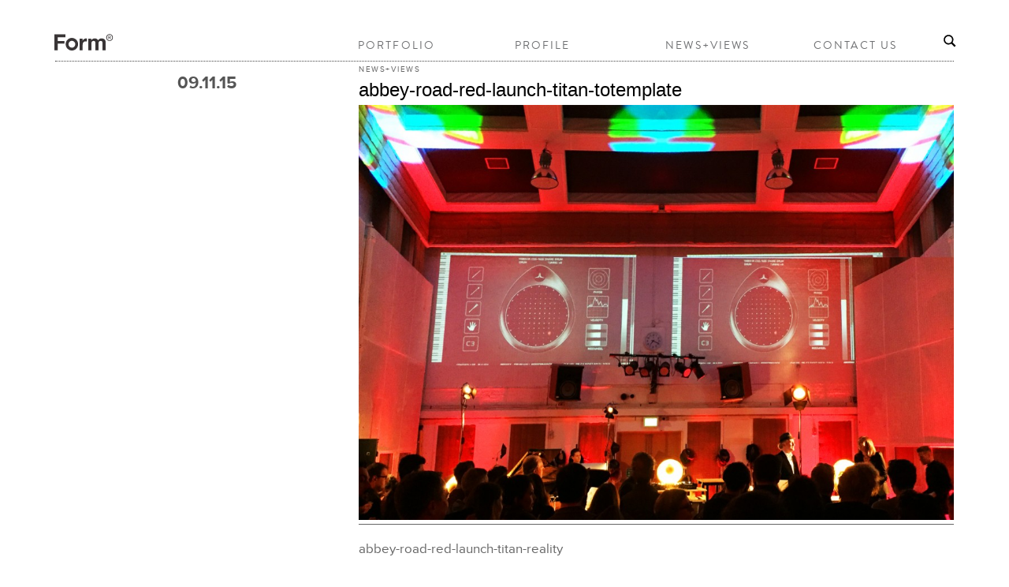

--- FILE ---
content_type: text/html; charset=UTF-8
request_url: https://form.uk.com/2015/11/abbey-road-red-launch/abbey-road-red-launch-titan-totemplate/
body_size: 7801
content:
<!DOCTYPE html>
<!--[if lt IE 7 ]><html class="ie ie6" lang="en-US"> <![endif]-->
<!--[if IE 7 ]><html class="ie ie7" lang="en-US"> <![endif]-->
<!--[if IE 8 ]><html class="ie ie8" lang="en-US"> <![endif]-->
<!--[if (gte IE 9)|!(IE)]><!--><html lang="en-US"> <!--<![endif]-->
<head>

	<!-- Basic Page Needs
  ================================================== -->
	<meta charset="utf-8">
	<title>abbey-road-red-launch-titan-totemplate - Form - Graphic Design | Branding | Art Direction</title>
    
	<!-- Mobile Specific Metas
  ================================================== -->
	<meta name="viewport" content="width=device-width, initial-scale=1, maximum-scale=1">
 
	<!-- CSS
  ================================================== -->
<!--    <link rel="stylesheet" type="text/css" media="all" href="https://form.uk.com/wp-content/themes/workality-lite-child/style.css?v=2" /> -->


    <!--[if lt IE 9]>
	<link rel="stylesheet" type="text/css" media="all" href="https://form.uk.com/wp-content/themes/Workality-Lite-master/style_ie.css" />
	<![endif]-->
  
	<!--[if lt IE 9]>
		<script src="http://html5shim.googlecode.com/svn/trunk/html5.js"></script>
	<![endif]-->

	<!-- Favicons
	================================================== -->
	<link rel="apple-touch-icon" sizes="57x57" href="https://form.uk.com/wp-content/themes/workality-lite-child/assets/apple-touch-icon-57x57.png">
	<link rel="apple-touch-icon" sizes="60x60" href="https://form.uk.com/wp-content/themes/workality-lite-child/assets/apple-touch-icon-60x60.png">
	<link rel="apple-touch-icon" sizes="72x72" href="https://form.uk.com/wp-content/themes/workality-lite-child/assets/apple-touch-icon-72x72.png">
	<link rel="apple-touch-icon" sizes="76x76" href="https://form.uk.com/wp-content/themes/workality-lite-child/assets/apple-touch-icon-76x76.png">
	<link rel="apple-touch-icon" sizes="114x114" href="https://form.uk.com/wp-content/themes/workality-lite-child/assets/apple-touch-icon-114x114.png">
	<link rel="apple-touch-icon" sizes="120x120" href="https://form.uk.com/wp-content/themes/workality-lite-child/assets/apple-touch-icon-120x120.png">
	<link rel="apple-touch-icon" sizes="144x144" href="https://form.uk.com/wp-content/themes/workality-lite-child/assets/apple-touch-icon-144x144.png">
	<link rel="apple-touch-icon" sizes="152x152" href="https://form.uk.com/wp-content/themes/workality-lite-child/assets/apple-touch-icon-152x152.png">
	<link rel="apple-touch-icon" sizes="180x180" href="https://form.uk.com/wp-content/themes/workality-lite-child/assets/apple-touch-icon-180x180.png">
	<link rel="icon" type="image/png" href="https://form.uk.com/wp-content/themes/workality-lite-child/assets/favicon-16x16.png" sizes="16x16">
	<link rel="manifest" href="https://form.uk.com/wp-content/themes/workality-lite-child/assets/manifest.json">
	<meta name="msapplication-TileColor" content="#da532c">
	<meta name="msapplication-TileImage" content="https://form.uk.com/wp-content/themes/workality-lite-child/assets/mstile-144x144.png">
	<meta name="theme-color" content="#ffffff">
        
	<!-- RSS
  ================================================== -->
	<link rel="alternate" type="application/rss+xml" title="Form Feed" href="https://form.uk.com/rss">
	<link rel="pingback" href="https://form.uk.com/xmlrpc.php" />

	
	<!-- Masonry framework
  ================================================== -->
		<!-- Fonts
  ================================================== -->

	<link rel="stylesheet" type="text/css" href="https://form.uk.com/wp-content/themes/workality-lite-child/MyFontsWebfontsKit.css">
    <!-- Head End
  ================================================== -->
    <meta name='robots' content='index, follow, max-image-preview:large, max-snippet:-1, max-video-preview:-1' />
	<style>img:is([sizes="auto" i], [sizes^="auto," i]) { contain-intrinsic-size: 3000px 1500px }</style>
	
	<!-- This site is optimized with the Yoast SEO plugin v26.6 - https://yoast.com/wordpress/plugins/seo/ -->
	<link rel="canonical" href="https://form.uk.com/2015/11/abbey-road-red-launch/abbey-road-red-launch-titan-totemplate/" />
	<meta property="og:locale" content="en_US" />
	<meta property="og:type" content="article" />
	<meta property="og:title" content="abbey-road-red-launch-titan-totemplate - Form - Graphic Design | Branding | Art Direction" />
	<meta property="og:description" content="abbey-road-red-launch-titan-reality" />
	<meta property="og:url" content="https://form.uk.com/2015/11/abbey-road-red-launch/abbey-road-red-launch-titan-totemplate/" />
	<meta property="og:site_name" content="Form" />
	<meta property="article:modified_time" content="2015-11-09T13:51:30+00:00" />
	<meta property="og:image" content="https://form.uk.com/2015/11/abbey-road-red-launch/abbey-road-red-launch-titan-totemplate" />
	<meta property="og:image:width" content="1602" />
	<meta property="og:image:height" content="1116" />
	<meta property="og:image:type" content="image/jpeg" />
	<meta name="twitter:card" content="summary_large_image" />
	<script type="application/ld+json" class="yoast-schema-graph">{"@context":"https://schema.org","@graph":[{"@type":"WebPage","@id":"https://form.uk.com/2015/11/abbey-road-red-launch/abbey-road-red-launch-titan-totemplate/","url":"https://form.uk.com/2015/11/abbey-road-red-launch/abbey-road-red-launch-titan-totemplate/","name":"abbey-road-red-launch-titan-totemplate - Form - Graphic Design | Branding | Art Direction","isPartOf":{"@id":"https://form.uk.com/#website"},"primaryImageOfPage":{"@id":"https://form.uk.com/2015/11/abbey-road-red-launch/abbey-road-red-launch-titan-totemplate/#primaryimage"},"image":{"@id":"https://form.uk.com/2015/11/abbey-road-red-launch/abbey-road-red-launch-titan-totemplate/#primaryimage"},"thumbnailUrl":"https://form.uk.com/wp-content/uploads/2015/11/abbey-road-red-launch-titan-totemplate.jpg","datePublished":"2015-11-09T13:42:30+00:00","dateModified":"2015-11-09T13:51:30+00:00","breadcrumb":{"@id":"https://form.uk.com/2015/11/abbey-road-red-launch/abbey-road-red-launch-titan-totemplate/#breadcrumb"},"inLanguage":"en-US","potentialAction":[{"@type":"ReadAction","target":["https://form.uk.com/2015/11/abbey-road-red-launch/abbey-road-red-launch-titan-totemplate/"]}]},{"@type":"ImageObject","inLanguage":"en-US","@id":"https://form.uk.com/2015/11/abbey-road-red-launch/abbey-road-red-launch-titan-totemplate/#primaryimage","url":"https://form.uk.com/wp-content/uploads/2015/11/abbey-road-red-launch-titan-totemplate.jpg","contentUrl":"https://form.uk.com/wp-content/uploads/2015/11/abbey-road-red-launch-titan-totemplate.jpg","width":1602,"height":1116,"caption":"abbey-road-red-launch-titan-reality"},{"@type":"BreadcrumbList","@id":"https://form.uk.com/2015/11/abbey-road-red-launch/abbey-road-red-launch-titan-totemplate/#breadcrumb","itemListElement":[{"@type":"ListItem","position":1,"name":"Home","item":"https://form.uk.com/"},{"@type":"ListItem","position":2,"name":"Abbey Road Red launch","item":"https://form.uk.com/2015/11/abbey-road-red-launch/"},{"@type":"ListItem","position":3,"name":"abbey-road-red-launch-titan-totemplate"}]},{"@type":"WebSite","@id":"https://form.uk.com/#website","url":"https://form.uk.com/","name":"Form","description":"Graphic Design | Branding | Art Direction","potentialAction":[{"@type":"SearchAction","target":{"@type":"EntryPoint","urlTemplate":"https://form.uk.com/?s={search_term_string}"},"query-input":{"@type":"PropertyValueSpecification","valueRequired":true,"valueName":"search_term_string"}}],"inLanguage":"en-US"}]}</script>
	<!-- / Yoast SEO plugin. -->


<link rel='dns-prefetch' href='//ajax.googleapis.com' />
<link rel="alternate" type="application/rss+xml" title="Form &raquo; Feed" href="https://form.uk.com/feed/" />
<link rel="alternate" type="application/rss+xml" title="Form &raquo; Comments Feed" href="https://form.uk.com/comments/feed/" />
		<!-- This site uses the Google Analytics by MonsterInsights plugin v9.11.0 - Using Analytics tracking - https://www.monsterinsights.com/ -->
		<!-- Note: MonsterInsights is not currently configured on this site. The site owner needs to authenticate with Google Analytics in the MonsterInsights settings panel. -->
					<!-- No tracking code set -->
				<!-- / Google Analytics by MonsterInsights -->
		<script type="text/javascript">
/* <![CDATA[ */
window._wpemojiSettings = {"baseUrl":"https:\/\/s.w.org\/images\/core\/emoji\/16.0.1\/72x72\/","ext":".png","svgUrl":"https:\/\/s.w.org\/images\/core\/emoji\/16.0.1\/svg\/","svgExt":".svg","source":{"concatemoji":"https:\/\/form.uk.com\/wp-includes\/js\/wp-emoji-release.min.js?ver=9ba9b4b854a69433773d4c1e8655b9e0"}};
/*! This file is auto-generated */
!function(s,n){var o,i,e;function c(e){try{var t={supportTests:e,timestamp:(new Date).valueOf()};sessionStorage.setItem(o,JSON.stringify(t))}catch(e){}}function p(e,t,n){e.clearRect(0,0,e.canvas.width,e.canvas.height),e.fillText(t,0,0);var t=new Uint32Array(e.getImageData(0,0,e.canvas.width,e.canvas.height).data),a=(e.clearRect(0,0,e.canvas.width,e.canvas.height),e.fillText(n,0,0),new Uint32Array(e.getImageData(0,0,e.canvas.width,e.canvas.height).data));return t.every(function(e,t){return e===a[t]})}function u(e,t){e.clearRect(0,0,e.canvas.width,e.canvas.height),e.fillText(t,0,0);for(var n=e.getImageData(16,16,1,1),a=0;a<n.data.length;a++)if(0!==n.data[a])return!1;return!0}function f(e,t,n,a){switch(t){case"flag":return n(e,"\ud83c\udff3\ufe0f\u200d\u26a7\ufe0f","\ud83c\udff3\ufe0f\u200b\u26a7\ufe0f")?!1:!n(e,"\ud83c\udde8\ud83c\uddf6","\ud83c\udde8\u200b\ud83c\uddf6")&&!n(e,"\ud83c\udff4\udb40\udc67\udb40\udc62\udb40\udc65\udb40\udc6e\udb40\udc67\udb40\udc7f","\ud83c\udff4\u200b\udb40\udc67\u200b\udb40\udc62\u200b\udb40\udc65\u200b\udb40\udc6e\u200b\udb40\udc67\u200b\udb40\udc7f");case"emoji":return!a(e,"\ud83e\udedf")}return!1}function g(e,t,n,a){var r="undefined"!=typeof WorkerGlobalScope&&self instanceof WorkerGlobalScope?new OffscreenCanvas(300,150):s.createElement("canvas"),o=r.getContext("2d",{willReadFrequently:!0}),i=(o.textBaseline="top",o.font="600 32px Arial",{});return e.forEach(function(e){i[e]=t(o,e,n,a)}),i}function t(e){var t=s.createElement("script");t.src=e,t.defer=!0,s.head.appendChild(t)}"undefined"!=typeof Promise&&(o="wpEmojiSettingsSupports",i=["flag","emoji"],n.supports={everything:!0,everythingExceptFlag:!0},e=new Promise(function(e){s.addEventListener("DOMContentLoaded",e,{once:!0})}),new Promise(function(t){var n=function(){try{var e=JSON.parse(sessionStorage.getItem(o));if("object"==typeof e&&"number"==typeof e.timestamp&&(new Date).valueOf()<e.timestamp+604800&&"object"==typeof e.supportTests)return e.supportTests}catch(e){}return null}();if(!n){if("undefined"!=typeof Worker&&"undefined"!=typeof OffscreenCanvas&&"undefined"!=typeof URL&&URL.createObjectURL&&"undefined"!=typeof Blob)try{var e="postMessage("+g.toString()+"("+[JSON.stringify(i),f.toString(),p.toString(),u.toString()].join(",")+"));",a=new Blob([e],{type:"text/javascript"}),r=new Worker(URL.createObjectURL(a),{name:"wpTestEmojiSupports"});return void(r.onmessage=function(e){c(n=e.data),r.terminate(),t(n)})}catch(e){}c(n=g(i,f,p,u))}t(n)}).then(function(e){for(var t in e)n.supports[t]=e[t],n.supports.everything=n.supports.everything&&n.supports[t],"flag"!==t&&(n.supports.everythingExceptFlag=n.supports.everythingExceptFlag&&n.supports[t]);n.supports.everythingExceptFlag=n.supports.everythingExceptFlag&&!n.supports.flag,n.DOMReady=!1,n.readyCallback=function(){n.DOMReady=!0}}).then(function(){return e}).then(function(){var e;n.supports.everything||(n.readyCallback(),(e=n.source||{}).concatemoji?t(e.concatemoji):e.wpemoji&&e.twemoji&&(t(e.twemoji),t(e.wpemoji)))}))}((window,document),window._wpemojiSettings);
/* ]]> */
</script>
<style id='wp-emoji-styles-inline-css' type='text/css'>

	img.wp-smiley, img.emoji {
		display: inline !important;
		border: none !important;
		box-shadow: none !important;
		height: 1em !important;
		width: 1em !important;
		margin: 0 0.07em !important;
		vertical-align: -0.1em !important;
		background: none !important;
		padding: 0 !important;
	}
</style>
<link rel='stylesheet' id='wp-block-library-css' href='https://form.uk.com/wp-includes/css/dist/block-library/style.min.css?ver=9ba9b4b854a69433773d4c1e8655b9e0' type='text/css' media='all' />
<style id='classic-theme-styles-inline-css' type='text/css'>
/*! This file is auto-generated */
.wp-block-button__link{color:#fff;background-color:#32373c;border-radius:9999px;box-shadow:none;text-decoration:none;padding:calc(.667em + 2px) calc(1.333em + 2px);font-size:1.125em}.wp-block-file__button{background:#32373c;color:#fff;text-decoration:none}
</style>
<style id='global-styles-inline-css' type='text/css'>
:root{--wp--preset--aspect-ratio--square: 1;--wp--preset--aspect-ratio--4-3: 4/3;--wp--preset--aspect-ratio--3-4: 3/4;--wp--preset--aspect-ratio--3-2: 3/2;--wp--preset--aspect-ratio--2-3: 2/3;--wp--preset--aspect-ratio--16-9: 16/9;--wp--preset--aspect-ratio--9-16: 9/16;--wp--preset--color--black: #000000;--wp--preset--color--cyan-bluish-gray: #abb8c3;--wp--preset--color--white: #ffffff;--wp--preset--color--pale-pink: #f78da7;--wp--preset--color--vivid-red: #cf2e2e;--wp--preset--color--luminous-vivid-orange: #ff6900;--wp--preset--color--luminous-vivid-amber: #fcb900;--wp--preset--color--light-green-cyan: #7bdcb5;--wp--preset--color--vivid-green-cyan: #00d084;--wp--preset--color--pale-cyan-blue: #8ed1fc;--wp--preset--color--vivid-cyan-blue: #0693e3;--wp--preset--color--vivid-purple: #9b51e0;--wp--preset--gradient--vivid-cyan-blue-to-vivid-purple: linear-gradient(135deg,rgba(6,147,227,1) 0%,rgb(155,81,224) 100%);--wp--preset--gradient--light-green-cyan-to-vivid-green-cyan: linear-gradient(135deg,rgb(122,220,180) 0%,rgb(0,208,130) 100%);--wp--preset--gradient--luminous-vivid-amber-to-luminous-vivid-orange: linear-gradient(135deg,rgba(252,185,0,1) 0%,rgba(255,105,0,1) 100%);--wp--preset--gradient--luminous-vivid-orange-to-vivid-red: linear-gradient(135deg,rgba(255,105,0,1) 0%,rgb(207,46,46) 100%);--wp--preset--gradient--very-light-gray-to-cyan-bluish-gray: linear-gradient(135deg,rgb(238,238,238) 0%,rgb(169,184,195) 100%);--wp--preset--gradient--cool-to-warm-spectrum: linear-gradient(135deg,rgb(74,234,220) 0%,rgb(151,120,209) 20%,rgb(207,42,186) 40%,rgb(238,44,130) 60%,rgb(251,105,98) 80%,rgb(254,248,76) 100%);--wp--preset--gradient--blush-light-purple: linear-gradient(135deg,rgb(255,206,236) 0%,rgb(152,150,240) 100%);--wp--preset--gradient--blush-bordeaux: linear-gradient(135deg,rgb(254,205,165) 0%,rgb(254,45,45) 50%,rgb(107,0,62) 100%);--wp--preset--gradient--luminous-dusk: linear-gradient(135deg,rgb(255,203,112) 0%,rgb(199,81,192) 50%,rgb(65,88,208) 100%);--wp--preset--gradient--pale-ocean: linear-gradient(135deg,rgb(255,245,203) 0%,rgb(182,227,212) 50%,rgb(51,167,181) 100%);--wp--preset--gradient--electric-grass: linear-gradient(135deg,rgb(202,248,128) 0%,rgb(113,206,126) 100%);--wp--preset--gradient--midnight: linear-gradient(135deg,rgb(2,3,129) 0%,rgb(40,116,252) 100%);--wp--preset--font-size--small: 13px;--wp--preset--font-size--medium: 20px;--wp--preset--font-size--large: 36px;--wp--preset--font-size--x-large: 42px;--wp--preset--spacing--20: 0.44rem;--wp--preset--spacing--30: 0.67rem;--wp--preset--spacing--40: 1rem;--wp--preset--spacing--50: 1.5rem;--wp--preset--spacing--60: 2.25rem;--wp--preset--spacing--70: 3.38rem;--wp--preset--spacing--80: 5.06rem;--wp--preset--shadow--natural: 6px 6px 9px rgba(0, 0, 0, 0.2);--wp--preset--shadow--deep: 12px 12px 50px rgba(0, 0, 0, 0.4);--wp--preset--shadow--sharp: 6px 6px 0px rgba(0, 0, 0, 0.2);--wp--preset--shadow--outlined: 6px 6px 0px -3px rgba(255, 255, 255, 1), 6px 6px rgba(0, 0, 0, 1);--wp--preset--shadow--crisp: 6px 6px 0px rgba(0, 0, 0, 1);}:where(.is-layout-flex){gap: 0.5em;}:where(.is-layout-grid){gap: 0.5em;}body .is-layout-flex{display: flex;}.is-layout-flex{flex-wrap: wrap;align-items: center;}.is-layout-flex > :is(*, div){margin: 0;}body .is-layout-grid{display: grid;}.is-layout-grid > :is(*, div){margin: 0;}:where(.wp-block-columns.is-layout-flex){gap: 2em;}:where(.wp-block-columns.is-layout-grid){gap: 2em;}:where(.wp-block-post-template.is-layout-flex){gap: 1.25em;}:where(.wp-block-post-template.is-layout-grid){gap: 1.25em;}.has-black-color{color: var(--wp--preset--color--black) !important;}.has-cyan-bluish-gray-color{color: var(--wp--preset--color--cyan-bluish-gray) !important;}.has-white-color{color: var(--wp--preset--color--white) !important;}.has-pale-pink-color{color: var(--wp--preset--color--pale-pink) !important;}.has-vivid-red-color{color: var(--wp--preset--color--vivid-red) !important;}.has-luminous-vivid-orange-color{color: var(--wp--preset--color--luminous-vivid-orange) !important;}.has-luminous-vivid-amber-color{color: var(--wp--preset--color--luminous-vivid-amber) !important;}.has-light-green-cyan-color{color: var(--wp--preset--color--light-green-cyan) !important;}.has-vivid-green-cyan-color{color: var(--wp--preset--color--vivid-green-cyan) !important;}.has-pale-cyan-blue-color{color: var(--wp--preset--color--pale-cyan-blue) !important;}.has-vivid-cyan-blue-color{color: var(--wp--preset--color--vivid-cyan-blue) !important;}.has-vivid-purple-color{color: var(--wp--preset--color--vivid-purple) !important;}.has-black-background-color{background-color: var(--wp--preset--color--black) !important;}.has-cyan-bluish-gray-background-color{background-color: var(--wp--preset--color--cyan-bluish-gray) !important;}.has-white-background-color{background-color: var(--wp--preset--color--white) !important;}.has-pale-pink-background-color{background-color: var(--wp--preset--color--pale-pink) !important;}.has-vivid-red-background-color{background-color: var(--wp--preset--color--vivid-red) !important;}.has-luminous-vivid-orange-background-color{background-color: var(--wp--preset--color--luminous-vivid-orange) !important;}.has-luminous-vivid-amber-background-color{background-color: var(--wp--preset--color--luminous-vivid-amber) !important;}.has-light-green-cyan-background-color{background-color: var(--wp--preset--color--light-green-cyan) !important;}.has-vivid-green-cyan-background-color{background-color: var(--wp--preset--color--vivid-green-cyan) !important;}.has-pale-cyan-blue-background-color{background-color: var(--wp--preset--color--pale-cyan-blue) !important;}.has-vivid-cyan-blue-background-color{background-color: var(--wp--preset--color--vivid-cyan-blue) !important;}.has-vivid-purple-background-color{background-color: var(--wp--preset--color--vivid-purple) !important;}.has-black-border-color{border-color: var(--wp--preset--color--black) !important;}.has-cyan-bluish-gray-border-color{border-color: var(--wp--preset--color--cyan-bluish-gray) !important;}.has-white-border-color{border-color: var(--wp--preset--color--white) !important;}.has-pale-pink-border-color{border-color: var(--wp--preset--color--pale-pink) !important;}.has-vivid-red-border-color{border-color: var(--wp--preset--color--vivid-red) !important;}.has-luminous-vivid-orange-border-color{border-color: var(--wp--preset--color--luminous-vivid-orange) !important;}.has-luminous-vivid-amber-border-color{border-color: var(--wp--preset--color--luminous-vivid-amber) !important;}.has-light-green-cyan-border-color{border-color: var(--wp--preset--color--light-green-cyan) !important;}.has-vivid-green-cyan-border-color{border-color: var(--wp--preset--color--vivid-green-cyan) !important;}.has-pale-cyan-blue-border-color{border-color: var(--wp--preset--color--pale-cyan-blue) !important;}.has-vivid-cyan-blue-border-color{border-color: var(--wp--preset--color--vivid-cyan-blue) !important;}.has-vivid-purple-border-color{border-color: var(--wp--preset--color--vivid-purple) !important;}.has-vivid-cyan-blue-to-vivid-purple-gradient-background{background: var(--wp--preset--gradient--vivid-cyan-blue-to-vivid-purple) !important;}.has-light-green-cyan-to-vivid-green-cyan-gradient-background{background: var(--wp--preset--gradient--light-green-cyan-to-vivid-green-cyan) !important;}.has-luminous-vivid-amber-to-luminous-vivid-orange-gradient-background{background: var(--wp--preset--gradient--luminous-vivid-amber-to-luminous-vivid-orange) !important;}.has-luminous-vivid-orange-to-vivid-red-gradient-background{background: var(--wp--preset--gradient--luminous-vivid-orange-to-vivid-red) !important;}.has-very-light-gray-to-cyan-bluish-gray-gradient-background{background: var(--wp--preset--gradient--very-light-gray-to-cyan-bluish-gray) !important;}.has-cool-to-warm-spectrum-gradient-background{background: var(--wp--preset--gradient--cool-to-warm-spectrum) !important;}.has-blush-light-purple-gradient-background{background: var(--wp--preset--gradient--blush-light-purple) !important;}.has-blush-bordeaux-gradient-background{background: var(--wp--preset--gradient--blush-bordeaux) !important;}.has-luminous-dusk-gradient-background{background: var(--wp--preset--gradient--luminous-dusk) !important;}.has-pale-ocean-gradient-background{background: var(--wp--preset--gradient--pale-ocean) !important;}.has-electric-grass-gradient-background{background: var(--wp--preset--gradient--electric-grass) !important;}.has-midnight-gradient-background{background: var(--wp--preset--gradient--midnight) !important;}.has-small-font-size{font-size: var(--wp--preset--font-size--small) !important;}.has-medium-font-size{font-size: var(--wp--preset--font-size--medium) !important;}.has-large-font-size{font-size: var(--wp--preset--font-size--large) !important;}.has-x-large-font-size{font-size: var(--wp--preset--font-size--x-large) !important;}
:where(.wp-block-post-template.is-layout-flex){gap: 1.25em;}:where(.wp-block-post-template.is-layout-grid){gap: 1.25em;}
:where(.wp-block-columns.is-layout-flex){gap: 2em;}:where(.wp-block-columns.is-layout-grid){gap: 2em;}
:root :where(.wp-block-pullquote){font-size: 1.5em;line-height: 1.6;}
</style>
<link rel='stylesheet' id='parent-style-css' href='https://form.uk.com/wp-content/themes/Workality-Lite-master/style.css?ver=9ba9b4b854a69433773d4c1e8655b9e0' type='text/css' media='all' />
<link rel='stylesheet' id='child-style-css' href='https://form.uk.com/wp-content/themes/workality-lite-child/style.css?ver=76' type='text/css' media='all' />
<link rel='stylesheet' id='__EPYT__style-css' href='https://form.uk.com/wp-content/plugins/youtube-embed-plus/styles/ytprefs.min.css?ver=14.2.4' type='text/css' media='all' />
<style id='__EPYT__style-inline-css' type='text/css'>

                .epyt-gallery-thumb {
                        width: 33.333%;
                }
                
</style>
<script type="text/javascript" src="https://ajax.googleapis.com/ajax/libs/jquery/1.8.2/jquery.min.js?ver=9ba9b4b854a69433773d4c1e8655b9e0" id="jquery-js"></script>
<script type="text/javascript" src="https://form.uk.com/wp-content/themes/Workality-Lite-master/js/modernizr.js?ver=9ba9b4b854a69433773d4c1e8655b9e0" id="modernizr-js"></script>
<script type="text/javascript" src="https://form.uk.com/wp-content/themes/Workality-Lite-master/js/include.js?ver=9ba9b4b854a69433773d4c1e8655b9e0" id="include-js"></script>
<script type="text/javascript" id="__ytprefs__-js-extra">
/* <![CDATA[ */
var _EPYT_ = {"ajaxurl":"https:\/\/form.uk.com\/wp-admin\/admin-ajax.php","security":"a9edf259b2","gallery_scrolloffset":"20","eppathtoscripts":"https:\/\/form.uk.com\/wp-content\/plugins\/youtube-embed-plus\/scripts\/","eppath":"https:\/\/form.uk.com\/wp-content\/plugins\/youtube-embed-plus\/","epresponsiveselector":"[\"iframe.__youtube_prefs__\",\"iframe[src*='youtube.com']\",\"iframe[src*='youtube-nocookie.com']\",\"iframe[data-ep-src*='youtube.com']\",\"iframe[data-ep-src*='youtube-nocookie.com']\",\"iframe[data-ep-gallerysrc*='youtube.com']\"]","epdovol":"1","version":"14.2.4","evselector":"iframe.__youtube_prefs__[src], iframe[src*=\"youtube.com\/embed\/\"], iframe[src*=\"youtube-nocookie.com\/embed\/\"]","ajax_compat":"","maxres_facade":"eager","ytapi_load":"light","pause_others":"","stopMobileBuffer":"1","facade_mode":"","not_live_on_channel":""};
/* ]]> */
</script>
<script type="text/javascript" src="https://form.uk.com/wp-content/plugins/youtube-embed-plus/scripts/ytprefs.min.js?ver=14.2.4" id="__ytprefs__-js"></script>
<link rel="https://api.w.org/" href="https://form.uk.com/wp-json/" /><link rel="alternate" title="JSON" type="application/json" href="https://form.uk.com/wp-json/wp/v2/media/3470" /><link rel="EditURI" type="application/rsd+xml" title="RSD" href="https://form.uk.com/xmlrpc.php?rsd" />

<link rel='shortlink' href='https://form.uk.com/?p=3470' />
<link rel="alternate" title="oEmbed (JSON)" type="application/json+oembed" href="https://form.uk.com/wp-json/oembed/1.0/embed?url=https%3A%2F%2Fform.uk.com%2F2015%2F11%2Fabbey-road-red-launch%2Fabbey-road-red-launch-titan-totemplate%2F" />
<link rel="alternate" title="oEmbed (XML)" type="text/xml+oembed" href="https://form.uk.com/wp-json/oembed/1.0/embed?url=https%3A%2F%2Fform.uk.com%2F2015%2F11%2Fabbey-road-red-launch%2Fabbey-road-red-launch-titan-totemplate%2F&#038;format=xml" />
<script type="text/javascript">
(function(url){
	if(/(?:Chrome\/26\.0\.1410\.63 Safari\/537\.31|WordfenceTestMonBot)/.test(navigator.userAgent)){ return; }
	var addEvent = function(evt, handler) {
		if (window.addEventListener) {
			document.addEventListener(evt, handler, false);
		} else if (window.attachEvent) {
			document.attachEvent('on' + evt, handler);
		}
	};
	var removeEvent = function(evt, handler) {
		if (window.removeEventListener) {
			document.removeEventListener(evt, handler, false);
		} else if (window.detachEvent) {
			document.detachEvent('on' + evt, handler);
		}
	};
	var evts = 'contextmenu dblclick drag dragend dragenter dragleave dragover dragstart drop keydown keypress keyup mousedown mousemove mouseout mouseover mouseup mousewheel scroll'.split(' ');
	var logHuman = function() {
		if (window.wfLogHumanRan) { return; }
		window.wfLogHumanRan = true;
		var wfscr = document.createElement('script');
		wfscr.type = 'text/javascript';
		wfscr.async = true;
		wfscr.src = url + '&r=' + Math.random();
		(document.getElementsByTagName('head')[0]||document.getElementsByTagName('body')[0]).appendChild(wfscr);
		for (var i = 0; i < evts.length; i++) {
			removeEvent(evts[i], logHuman);
		}
	};
	for (var i = 0; i < evts.length; i++) {
		addEvent(evts[i], logHuman);
	}
})('//form.uk.com/?wordfence_lh=1&hid=4E43BDBF9E4404662F7828F931ED6A4B');
</script>    
</head>
 
<body class="attachment wp-singular attachment-template-default single single-attachment postid-3470 attachmentid-3470 attachment-jpeg wp-theme-Workality-Lite-master wp-child-theme-workality-lite-child">
	<div class="header-container">
		<div class="sixteen columns topmargin">
			<div class="six columns alpha">
				<a class="site-logo" href="https://form.uk.com" title="Form"><img src="https://www.form.uk.com/wp-content/themes/workality-lite-child/assets/FormLogoNoDot.svg" class="" alt="Form"></a>			</div>

			<div class="ten columns omega header-right">
				<div class="menu-container">
					<div class="nav-div">
                
						<ul id="menu-menu-1" class="main-nav"><li id="menu-item-128" class="menu-item menu-item-type-taxonomy menu-item-object-category menu-item-128"><a href="https://form.uk.com/category/project/">Portfolio</a></li>
<li id="menu-item-116" class="menu-item menu-item-type-post_type menu-item-object-page menu-item-116"><a href="https://form.uk.com/profile/">Profile</a></li>
<li id="menu-item-225" class="menu-item menu-item-type-taxonomy menu-item-object-category menu-item-225"><a href="https://form.uk.com/category/news-views/">News+Views</a></li>
<li id="menu-item-111" class="menu-item menu-item-type-post_type menu-item-object-page menu-item-111"><a href="https://form.uk.com/contact-us/">Contact Us</a></li>
</ul>
					</div> <!-- nav-div -->
				</div>
				<a href="/search">
					<span class="dino-search-icon genericond genericon genericon-search" style="width:18px;">
												<img style="width:18px;" src="https://form.uk.com/wp-content/themes/workality-lite-child/img/search.svg" alt="Search"/>
					</span>
				</a>
			</div>

			<div class="dino-click-menu">
				<a id="dinos-click-menu" href="#" onclick="toggle_menu();">
					<div class="three-lines">
						<div class="line"></div>
						<div class="line"></div>
						<div class="line"></div>
					</div>
				</a>
			</div>

			<hr class="headerbottom" />

		</div>
	</div>

	<div id="dino-mobile-menu">
		<ul id="menu-menu-2" class="dino-mobile-menu-inner"><li class="menu-item menu-item-type-taxonomy menu-item-object-category menu-item-128"><a href="https://form.uk.com/category/project/">Portfolio</a></li>
<li class="menu-item menu-item-type-post_type menu-item-object-page menu-item-116"><a href="https://form.uk.com/profile/">Profile</a></li>
<li class="menu-item menu-item-type-taxonomy menu-item-object-category menu-item-225"><a href="https://form.uk.com/category/news-views/">News+Views</a></li>
<li class="menu-item menu-item-type-post_type menu-item-object-page menu-item-111"><a href="https://form.uk.com/contact-us/">Contact Us</a></li>
</ul>
		<a href="/search" class="dino-mobile-search">
			<span class="dino-search-icon genericond genericon genericon-search" style="width:18px">
								<img style="width:18px;" src="https://form.uk.com/wp-content/themes/workality-lite-child/img/search.svg" alt="Search"/>
			</span>
		</a>
	</div>

<script type="text/javascript">

    function toggle_menu() {
	var e = document.getElementById('dino-mobile-menu');

	if (e.style.display == 'block') {
		e.style.display = 'none';
	} else {
		e.style.display = 'block';
	}
    }

</script>
<div class="container coloured-background singlecontent sixteen columns">
	<div class="to-the-right ten columns omega" style="clear:both;">
			</div>
</div>

<div class="container unpadded coloured-background singlecontent sixteen columns">
	<div class="six columns">
                <div class="post-date">
			09.11.15                </div>
	</div>	

	<div class="ten columns omega">
		<div class="pack-item-meta"><a href="https://form.uk.com/category/news-views/">News+Views</a><span class="small-post-date"> 09.11.15</span></div>
		<h3>
			<a href="https://form.uk.com/2015/11/abbey-road-red-launch/abbey-road-red-launch-titan-totemplate/" rel="bookmark" >abbey-road-red-launch-titan-totemplate</a>
		</h3>
    <div class="post-date-mobile">
			09.11.15                </div>

		<div class="thecontent">	
			<p class="attachment"><a href='https://form.uk.com/wp-content/uploads/2015/11/abbey-road-red-launch-titan-totemplate.jpg'><img fetchpriority="high" decoding="async" width="1061" height="739" src="https://form.uk.com/wp-content/uploads/2015/11/abbey-road-red-launch-titan-totemplate-1061x739.jpg" class="attachment-medium size-medium" alt="abbey-road-red-launch-titan-reality" srcset="https://form.uk.com/wp-content/uploads/2015/11/abbey-road-red-launch-titan-totemplate-1061x739.jpg 1061w, https://form.uk.com/wp-content/uploads/2015/11/abbey-road-red-launch-titan-totemplate-521x363.jpg 521w, https://form.uk.com/wp-content/uploads/2015/11/abbey-road-red-launch-titan-totemplate.jpg 1602w" sizes="(max-width: 1061px) 100vw, 1061px" /></a></p>
<p>abbey-road-red-launch-titan-reality</p>
		</div>
	</div>
</div>

<div class="page-nav-container">
	<div class="page-nav-sub-container">
		<a href="https://form.uk.com/category/news-views/"><div class="back-to-prior"><span class="back-to-top-text">News+Views</span></div></a>
		<a href="#"><div class="back-to-top"><span class="back-to-top-text">Top</span></div></a>
	</div>

	<div class="dino-side-nav">
		<script defer src="https://static.cloudflareinsights.com/beacon.min.js/vcd15cbe7772f49c399c6a5babf22c1241717689176015" integrity="sha512-ZpsOmlRQV6y907TI0dKBHq9Md29nnaEIPlkf84rnaERnq6zvWvPUqr2ft8M1aS28oN72PdrCzSjY4U6VaAw1EQ==" data-cf-beacon='{"version":"2024.11.0","token":"96d878d911124c55b9ccac4015948b94","r":1,"server_timing":{"name":{"cfCacheStatus":true,"cfEdge":true,"cfExtPri":true,"cfL4":true,"cfOrigin":true,"cfSpeedBrain":true},"location_startswith":null}}' crossorigin="anonymous"></script>


--- FILE ---
content_type: text/css
request_url: https://form.uk.com/wp-content/themes/Workality-Lite-master/style.css?ver=9ba9b4b854a69433773d4c1e8655b9e0
body_size: 11027
content:
/*
	Theme Name: Workality Lite
	Theme URI: http://northeme.com/themes/workality-lite
	Description: Clean&Responsive Wordpress Theme
	Author: Northeme.com
	Author URI: http://northeme.com
	License: GNU General Public License version 3.0
	License URI: http://www.gnu.org/licenses/gpl-3.0.html
	Version: 1.3.3
	Tags: Portfolio, Work, Clean, Slick, Minimal, Art, Easy to Customize, Custom, Modern, Creative, Design, Personal, Advertising, Agency, Responsive
	
	All files are released under the GNU General Public License version 3.0 
	(http://www.gnu.org/licenses/gpl-3.0.html)
	  
	  
	TABLE OF CONTENTS
	==================================================
		1 - BASE STYLES	
			#Reset & Basics
			#Basic Styles
			#Site Styles
			#Typography
			#Links
			#Lists
			#Images
			#Buttons
			#Forms
			#Misc 
			
		2 - BASE RESPONSIVE 
			#Base 960 Grid
			#Tablet (Portrait)
			#Mobile (Portrait)
			#Mobile (Landscape)
			#Clearing 
			
		3 - TWITTER GLYPHICONS & SOCIAL ICONS
		4 - TABS
		5 - FLEXSLIDER
		6 - WIDGETS
		7 - REALPERSON (CAPTCHA STYLES)
		8 - SITE LAYOUT	
			#Site Styles
			#Media Queries 

*/


/*===================================================================================================== 
	1 - BASE STYLES
======================================================================================================= */


/* #Reset & Basics (Inspired by E. Meyers)
================================================== */
html, body, div, span, applet, object, iframe, h1, h2, h3, h4, h5, h6, p, blockquote, pre, a, abbr, acronym, address, big, cite, code, del, dfn, em, img, ins, kbd, q, s, samp, small, strike, strong, sub, sup, tt, var, b, u, i, center, dl, dt, dd, ol, ul, li, fieldset, form, label, legend, table, caption, tbody, tfoot, thead, tr, th, td, article, aside, canvas, details, embed, figure, figcaption, footer, header, hgroup, menu, nav, output, ruby, section, summary, time, mark, audio, video {
		margin: 0;
		padding: 0;
		border: 0;
		font-size: 100%;
		font: inherit;
		vertical-align: baseline; }
	article, aside, details, figcaption, figure, footer, header, hgroup, menu, nav, section {
		display: block; }
	body {
		line-height: 1.7em; }
	ol, ul {
		list-style: none; }
	blockquote, q {
		quotes: none;
		}
	blockquote:before, blockquote:after,
	q:before, q:after {
		content: '';
		content: none; }
	table {
		border-collapse: collapse;
		border-spacing: 0; }
	::selection {
		background: #f9f9f9; /* Safari */
	}
	::-moz-selection {
		background: #f9f9f9; /* Safari */
	}

/* #Basic Styles
================================================== */
	body {
		background: #f0f0f0 url(images/bgpatterns/light_toast.png);
		font: 14px/22px "Helvetica Neue", Arial, Helvetica, sans-serif;
		color: #444;
		-webkit-font-smoothing: antialiased; /* Fix for webkit rendering */
		-webkit-text-size-adjust: 100%;
 }


/* #Typography
================================================== */
	h1, h2, h3, h4, h5, h6 {
		font-family: "Helvetica Neue", Arial, Helvetica, sans-serif;
		color: #000;
		font-weight: normal; 
		text-shadow:0 1px 0 #fff
		}
	h1 a, h2 a, h3 a, h4 a, h5 a, h6 a { font-weight: inherit; color:inherit }
	h1 { font-size: 46px; line-height: 50px; margin-bottom: 14px; letter-spacing:-0.04em; }
	h1.biggest { font-size: 48px; line-height:44px; margin:15px 0 15px 0; font-weight:lighter; letter-spacing:-0.02em; }
	h2 { font-size: 30px; line-height: 35px; margin:15px 0 15px 0; }
	h3 { font-size: 24px; line-height: 29px; }
	h4 { font-size: 21px; line-height: 26px; }
	h5 { font-size: 18px; line-height: 23px; }
	h6 { font-size: 12px; line-height: 21px; margin:5px 0 0 0 }
	.subheader { color: #777; }

	p { margin: 5px 0 20px 0; line-height:1.7em; }
	p.featured { }
	p img { margin: 0; }
	p.lead { font-size: 21px; line-height: 27px;  }

	em { font-style: italic; }
	strong { font-weight: bold; }
	small { font-size: 80%; }

/*	Blockquotes  */
	blockquote, blockquote p { font-size: 14px; font-style:italic; line-height: 24px; }
	blockquote { margin: 0 0 20px; padding: 9px 20px 1px 25px; margin-left:25px; border-left: 2px solid #bbb; }
	blockquote cite { display: block; font-size: 12px; color: #555; }
	blockquote cite:before { content: "2014 020"; }
	blockquote cite a, blockquote cite a:visited, blockquote cite a:visited { color: #555; }

	hr { 
		 border: solid #bbb; 
	     border-width: 1px 0 0; 
		 clear: both; 
		 margin: 30px 0 30px 0; 
		 height: 0; 
	    }
	hr.headertop {
		margin:30px 0 30px 0;
	}
	hr.headerbottom {
		margin:20px 0 0px 0;
	}
	hr.footer { 
		margin:20px 0 20px 0; 
		}
	hr.square { 
		 background:url(images/squares.png); 
		 clear: both; 
		 margin: 20px 0 0px 0; 
		 height: 5px;
	    }
/* #Links
================================================== */
	a { 
		text-decoration: none; 
		outline: 0; 
		-webkit-transition: color 0.3s linear;
        -moz-transition: color 0.3s linear;
        -ms-transition: color 0.3s linear;
        -o-transition: color 0.3s linear;
        transition: color 0.3s linear;
		}
	a:hover, a:focus { }
	p a, p a:visited { line-height: inherit; }


/* #Lists
================================================== */
	ul, ol { margin-bottom: 20px; margin-top:20px; }
	ul { list-style: none outside; }
	ol { list-style: decimal; }
	ol, ul, ul.square, ul.circle, ul.disc { margin-left: 30px; }
	ul.square { list-style: square outside; }
	ul.circle { list-style: circle outside; }
	ul, ul.disc { list-style: disc outside; }
	ul ul, ul ol,
	ol ol, ol ul { margin: 4px 0 5px 30px; font-size: 90%;  }
	ul ul li, ul ol li,
	ol ol li, ol ul li { margin-bottom: 6px; }
	li { line-height: 18px; margin-bottom: 12px; }
	ul.large li { line-height: 21px; }
	li p { line-height: 21px; }

/* #Images
================================================== */

	img.scale-with-grid {
		max-width: 100%;
		height: auto; }
	img {
		max-width: 100%;
/*		height: auto !important; */
	}

/* #Buttons
================================================== */
	.button,
	button,
	input[type="submit"],
	input[type="reset"],
	input[type="button"] {
		background: #eee; /* Old browsers */
		background: #eee -moz-linear-gradient(top, rgba(255,255,255,.2) 0%, rgba(0,0,0,.1) 100%); /* FF3.6+ */
		background: #eee -webkit-gradient(linear, left top, left bottom, color-stop(0%,rgba(255,255,255,.1)), color-stop(100%,rgba(0,0,0,.1))); /* Chrome,Safari4+ */
		background: #eee -webkit-linear-gradient(top, rgba(255,255,255,.1) 0%,rgba(0,0,0,.1) 100%); /* Chrome10+,Safari5.1+ */
		background: #eee -o-linear-gradient(top, rgba(255,255,255,.2) 0%,rgba(0,0,0,.1) 100%); /* Opera11.10+ */
		background: #eee -ms-linear-gradient(top, rgba(255,255,255,.2) 0%,rgba(0,0,0,.1) 100%); /* IE10+ */
		background: #eee linear-gradient(top, rgba(255,255,255,.2) 0%,rgba(0,0,0,.1) 100%); /* W3C */
	  border: 1px solid #aaa;
	  border-top: 1px solid #ccc;
	  border-left: 1px solid #ccc;
	  -moz-border-radius: 3px;
	  -webkit-border-radius: 3px;
	  border-radius: 3px;
	  color: #444;
	  display: inline-block;
	  font-size: 12px;
	  text-decoration: none;
	  text-shadow: 0 1px rgba(255, 255, 255, .75);
	  cursor: pointer;
	  margin-bottom: 20px;
	  line-height: normal;
	  padding: 8px 15px;
	  text-transform:uppercase;
	 }

	.button:hover,
	button:hover,
	input[type="submit"]:hover,
	input[type="reset"]:hover,
	input[type="button"]:hover {
		color: #222;
		background: #ddd; /* Old browsers */
		background: #ddd -moz-linear-gradient(top, rgba(255,255,255,.1) 0%, rgba(0,0,0,.2) 100%); /* FF3.6+ */
		background: #ddd -webkit-gradient(linear, left top, left bottom, color-stop(0%,rgba(255,255,255,.2)), color-stop(100%,rgba(0,0,0,.2))); /* Chrome,Safari4+ */
		background: #ddd -webkit-linear-gradient(top, rgba(255,255,255,.1) 0%,rgba(0,0,0,.2) 100%); /* Chrome10+,Safari5.1+ */
		background: #ddd -o-linear-gradient(top, rgba(255,255,255,.1) 0%,rgba(0,0,0,.2) 100%); /* Opera11.10+ */
		background: #ddd -ms-linear-gradient(top, rgba(255,255,255,.1) 0%,rgba(0,0,0,.2) 100%); /* IE10+ */
		background: #ddd linear-gradient(top, rgba(255,255,255,.1) 0%,rgba(0,0,0,.2) 100%); /* W3C */
	  border: 1px solid #888;
	  border-top: 1px solid #aaa;
	  border-left: 1px solid #aaa; }

	.button:active,
	button:active,
	input[type="submit"]:active,
	input[type="reset"]:active,
	input[type="button"]:active {
		border: 1px solid #666;
		background: #ccc; /* Old browsers */
		background: #ccc -moz-linear-gradient(top, rgba(255,255,255,.35) 0%, rgba(10,10,10,.4) 100%); /* FF3.6+ */
		background: #ccc -webkit-gradient(linear, left top, left bottom, color-stop(0%,rgba(255,255,255,.35)), color-stop(100%,rgba(10,10,10,.4))); /* Chrome,Safari4+ */
		background: #ccc -webkit-linear-gradient(top, rgba(255,255,255,.35) 0%,rgba(10,10,10,.4) 100%); /* Chrome10+,Safari5.1+ */
		background: #ccc -o-linear-gradient(top, rgba(255,255,255,.35) 0%,rgba(10,10,10,.4) 100%); /* Opera11.10+ */
		background: #ccc -ms-linear-gradient(top, rgba(255,255,255,.35) 0%,rgba(10,10,10,.4) 100%); /* IE10+ */
		background: #ccc linear-gradient(top, rgba(255,255,255,.35) 0%,rgba(10,10,10,.4) 100%); /* W3C */ }

	.button.full-width,
	button.full-width,
	input[type="submit"].full-width,
	input[type="reset"].full-width,
	input[type="button"].full-width {
		width: 100%;
		padding-left: 0 !important;
		padding-right: 0 !important;
		text-align: center; }

	/* Fix for odd Mozilla border & padding issues */
	button::-moz-focus-inner,
	input::-moz-focus-inner {
    border: 0;
    padding: 0;
	}


/* #Forms
================================================== */

	form {
		margin-bottom: 20px; }
	fieldset {
		margin-bottom: 20px; }
	input[type="text"],
	input[type="password"],
	input[type="email"],
	textarea,
	select {
		border: 1px solid #ccc;
		padding: 14px 12px;
		outline: none;
		-moz-border-radius: 4px;
		-webkit-border-radius: 4px;
		border-radius: 4px;
		font: 13px "HelveticaNeue", "Helvetica Neue", Helvetica, Arial, sans-serif;
		color: #777;
		margin: 0;
		width: 210px;
		max-width: 100%;
		margin-bottom: 20px;
		background: #fff;
		-webkit-transition: background-color .2s ease, border-color .2s ease;
		-moz-transition: background-color 2s ease, border-color .2s ease;
		-o-transition: background-color 2s ease, border-color .2s ease;
		-ms-transition: background-color 2s ease, border-color .2s ease;
		transition: background-color .2s ease, border-color .2s ease;
	}
	select {
		padding: 0; }
	input[type="text"]:focus,
	input[type="password"]:focus,
	input[type="email"]:focus,
	textarea:focus {
		border: 1px solid #aaa;
		background-color:#fff;
 		color: #444;
 		-moz-box-shadow: 0 0 5px rgba(0,0,0,.2);
		-webkit-box-shadow: 0 0 5px rgba(0,0,0,.2);
		box-shadow:  0 0 5px rgba(0,0,0,.2); }
	textarea {
		min-height: 60px; }
	label,
	legend {
		display: block;
		font-size: 13px; 
		margin-bottom:3px;  }
	select {
		width: 220px; }
	input[type="checkbox"] {
		display: inline; }
	label span,
	legend span {
		font-weight: normal;
		font-size: 13px;
		color: #444; }
	
	input.tiny { 
		width: 50px;
	}	
	input.small { 
		width: 100px;
	}
	input.medium { 
		width: 150px;
	}
	input.large { 
		width: 210px;
	}

/* #Misc
================================================== */
	.remove-bottom { margin-bottom: 0 !important; }
	.half-bottom { margin-bottom: 10px !important; }
	.add-bottom { margin-bottom: 20px !important; }
	.pull-right { float:right }
	.align-right { text-align:right }






/*===================================================================================================== 
	2 - BASE RESPONSIVE
======================================================================================================= */

/* Table of Contents
==================================================
    #Base 960 Grid
    #Tablet (Portrait)
    #Mobile (Portrait)
    #Mobile (Landscape)
    #Clearing */



/* #Base 960 Grid
================================================== */

    .container                                  { position: relative; width: 960px; margin: 0 auto; padding: 0; }
    .container .column,
    .container .columns                         { float: left; display: inline; margin-left: 10px; margin-right: 10px; }
    .row                                        { margin-bottom: 20px; }

    /* Nested Column Classes */
    .column.alpha, .columns.alpha               { margin-left: 0; }
    .column.omega, .columns.omega               { margin-right: 0; }

    /* Base Grid */
    .container .one.column,
    .container .one.columns                     { width: 40px;  }
    .container .two.columns                     { width: 100px; }
    .container .three.columns                   { width: 160px; }
    .container .four.columns                    { width: 220px; }
    .container .five.columns                    { width: 280px; }
    .container .six.columns                     { width: 340px; }
    .container .seven.columns                   { width: 400px; }
    .container .eight.columns                   { width: 460px; }
    .container .nine.columns                    { width: 520px; }
    .container .ten.columns                     { width: 580px; }
    .container .eleven.columns                  { width: 640px; }
    .container .twelve.columns                  { width: 700px; }
    .container .thirteen.columns                { width: 760px; }
    .container .fourteen.columns                { width: 820px; }
    .container .fifteen.columns                 { width: 880px; }
    .container .sixteen.columns                 { width: 940px; }
    .container .fifteensp.columns               { width: 880px; }

    .container .one-third.column                { width: 300px; }
    .container .two-thirds.column               { width: 620px; }

    /* Offsets */
    .container .offset-by-half                  { padding-left: 30px;  }
    .container .offset-by-one                   { padding-left: 60px;  }
    .container .offset-by-two                   { padding-left: 120px; }
    .container .offset-by-three                 { padding-left: 180px; }
    .container .offset-by-four                  { padding-left: 240px; }
    .container .offset-by-five                  { padding-left: 300px; }
    .container .offset-by-six                   { padding-left: 360px; }
    .container .offset-by-seven                 { padding-left: 420px; }
    .container .offset-by-eight                 { padding-left: 480px; }
    .container .offset-by-nine                  { padding-left: 540px; }
    .container .offset-by-ten                   { padding-left: 600px; }
    .container .offset-by-eleven                { padding-left: 660px; }
    .container .offset-by-twelve                { padding-left: 720px; }
    .container .offset-by-thirteen              { padding-left: 780px; }
    .container .offset-by-fourteen              { padding-left: 840px; }
    .container .offset-by-fifteen               { padding-left: 900px; }



/* #Tablet (Portrait)
================================================== */

    /* Note: Design for a width of 768px */

    @media only screen and (min-width: 768px) and (max-width: 959px) {
        .container                                  { width: 768px; }
        .container .column,
        .container .columns                         { margin-left: 10px; margin-right: 10px;  }
        .column.alpha, .columns.alpha               { margin-left: 0; margin-right: 10px; }
        .column.omega, .columns.omega               { margin-right: 0; margin-left: 10px; }
        .alpha.omega                                { margin-left: 0; margin-right: 0; }

        .container .one.column,
        .container .one.columns                     { width: 28px; }
        .container .two.columns                     { width: 76px; }
        .container .three.columns                   { width: 124px; }
        .container .four.columns                    { width: 172px; }
        .container .five.columns                    { width: 220px; }
        .container .six.columns                     { width: 268px; }
        .container .seven.columns                   { width: 316px; }
        .container .eight.columns                   { width: 364px; }
        .container .nine.columns                    { width: 412px; }
        .container .ten.columns                     { width: 460px; }
        .container .eleven.columns                  { width: 508px; }
        .container .twelve.columns                  { width: 556px; }
        .container .thirteen.columns                { width: 604px; }
        .container .fourteen.columns                { width: 652px; }
        .container .fifteen.columns                 { width: 700px; }
        .container .sixteen.columns                 { width: 748px; }
        .container .fifteensp.columns                 { width: 700px; }

        .container .one-third.column                { width: 236px; }
        .container .two-thirds.column               { width: 492px; }

        /* Offsets */
   		.container .offset-by-half                  { padding-left: 24px;  }
        .container .offset-by-one                   { padding-left: 48px; }
        .container .offset-by-two                   { padding-left: 96px; }
        .container .offset-by-three                 { padding-left: 144px; }
        .container .offset-by-four                  { padding-left: 192px; }
        .container .offset-by-five                  { padding-left: 240px; }
        .container .offset-by-six                   { padding-left: 288px; }
        .container .offset-by-seven                 { padding-left: 336px; }
        .container .offset-by-eight                 { padding-left: 384px; }
        .container .offset-by-nine                  { padding-left: 432px; }
        .container .offset-by-ten                   { padding-left: 480px; }
        .container .offset-by-eleven                { padding-left: 528px; }
        .container .offset-by-twelve                { padding-left: 576px; }
        .container .offset-by-thirteen              { padding-left: 624px; }
        .container .offset-by-fourteen              { padding-left: 672px; }
        .container .offset-by-fifteen               { padding-left: 720px; }
    }


/*  #Mobile (Portrait)
================================================== */

    /* Note: Design for a width of 320px */

    @media only screen and (max-width: 767px) {
        .container { width: 300px; }
        .container .columns,
        .container .column { margin: 0; }

        .container .one.column,
        .container .one.columns,
        .container .two.columns,
        .container .three.columns,
        .container .four.columns,
        .container .five.columns,
        .container .six.columns,
        .container .seven.columns,
        .container .eight.columns,
        .container .nine.columns,
        .container .ten.columns,
        .container .eleven.columns,
        .container .twelve.columns,
        .container .thirteen.columns,
        .container .fourteen.columns,
        .container .fifteen.columns,
        .container .sixteen.columns,
        .container .one-third.column,
        .container .two-thirds.column  { width: 300px; }
		
		.container .fifteensp.columns { width: 280px; margin:0 10px 0 10px; }
		.container .fifteensp.columns .four.columns, 
		.container .fifteensp.columns .twelve.columns, 
		.container .fifteensp.columns .three.columns { width: 280px; }
	
	
        /* Offsets */
        .container .offset-by-half,
		.container .offset-by-one,
        .container .offset-by-two,
        .container .offset-by-three,
        .container .offset-by-four,
        .container .offset-by-five,
        .container .offset-by-six,
        .container .offset-by-seven,
        .container .offset-by-eight,
        .container .offset-by-nine,
        .container .offset-by-ten,
        .container .offset-by-eleven,
        .container .offset-by-twelve,
        .container .offset-by-thirteen,
        .container .offset-by-fourteen,
        .container .offset-by-fifteen { padding-left: 0; }
		
		
		
        /* Heading */
		h1 { font-size: 32px; line-height:35px; margin-bottom: 5px; letter-spacing:0; }
		h2 { font-size: 24px; line-height: 28px; margin:10px 0 10px 0; }
		h3 { font-size: 21px; line-height: 24px; }
		h4 { font-size: 18px; line-height: 21px; }
		h5 { font-size: 12px; line-height: 14px; }
		

    }


/* #Mobile (Landscape)
================================================== */

    /* Note: Design for a width of 480px */

    @media only screen and (min-width: 480px) and (max-width: 767px) {
        .container { width: 420px; }
        .container .columns,
        .container .column { margin: 0; }

        .container .one.column,
        .container .one.columns,
        .container .two.columns,
        .container .three.columns,
        .container .four.columns,
        .container .five.columns,
        .container .six.columns,
        .container .seven.columns,
        .container .eight.columns,
        .container .nine.columns,
        .container .ten.columns,
        .container .eleven.columns,
        .container .twelve.columns,
        .container .thirteen.columns,
        .container .fourteen.columns,
        .container .fifteen.columns,
        .container .sixteen.columns,
        .container .one-third.column,
        .container .two-thirds.column { width: 420px; }
		
		
		.container .fifteensp.columns { width: 400px; margin:0 10px 0 10px; }
		.container .fifteensp.columns .four.columns, 
		.container .fifteensp.columns .twelve.columns, 
		.container .fifteensp.columns .three.columns { width: 400px; }
		
    }


/* #Clearing
================================================== */

    /* Self Clearing Goodness */
    .container:after { content: "020"; display: block; height: 0; clear: both; visibility: hidden; }

    /* Use clearfix class on parent to clear nested columns,
    or wrap each row of columns in a <div class="row"> */
    .clearfix:before,
    .clearfix:after,
    .row:before,
    .row:after {
      content: '020';
      display: block;
      overflow: hidden;
      visibility: hidden;
      width: 0;
      height: 0; }
    .row:after,
    .clearfix:after {
      clear: both; }
    .row,
    .clearfix {
      zoom: 1; }

    /* You can also use a <br class="clear" /> to clear columns */
    .clear {
      clear: both;
      display: block;
      overflow: hidden;
      visibility: hidden;
      width: 0;
      height: 0;
    }
	.hidden {
	  display:none	
	}



/*===================================================================================================== 
	3 - TWITTER GLYPHICONS & SOCIAL ICONS
======================================================================================================= */


	
	[class^="icon-"],
	[class*=" icon-"] {
	  display: inline-block;
	  width: 14px;
	  height: 14px;
	  margin-top: 1px;
	  *margin-right: .3em;
	  line-height: 14px;
	  vertical-align: text-top;
	  background-image: url("images/glyphicons-halflings.png");
	  background-position: 14px 14px;
	  background-repeat: no-repeat;
	}
	
	
	[class^="norsocial-"] {
	  display: inline-block;
	  width: 24px;
	  height: 24px;
	  margin-top: 1px;
	  margin-right: 3px;
	  line-height: 24px;
	  vertical-align: text-top;
	  background-image: url("images/social.png");
	  background-position: 24px 24px;
	  background-repeat: no-repeat;
	}
	
	/* White icons with optional class, or on hover/active states of certain elements */
	
	.icon-white {
	  background-image: url("images/glyphicons-halflings-white.png");
	}
	
	.norsocial-facebook {
	  background-position: 0px 0;
	}
	.norsocial-facebook:hover {
	  background-position: 0px -28px;
	}
	.norsocial-twitter {
	  background-position: -32px 0;
	}
	.norsocial-twitter:hover {
	  background-position: -32px -28px;
	}
	.norsocial-tumblr {
	  background-position: -64px 0;
	}
	.norsocial-tumblr:hover {
	  background-position: -64px -28px;
	}
	.norsocial-flickr {
	  background-position: -96px 0;
	}
	.norsocial-flickr:hover {
	  background-position: -96px -28px;
	}
	.norsocial-pinterest {
	  background-position: -128px 0;
	}
	.norsocial-pinterest:hover {
	  background-position: -128px -28px;
	}
	.norsocial-vimeo {
	  background-position: -160px 0;
	}
	.norsocial-vimeo:hover {
	  background-position: -160px -28px;
	}
	.norsocial-google {
	  background-position: -192px 0;
	}
	.norsocial-google:hover {
	  background-position: -192px -28px;
	}
	.norsocial-linkedin {
	  background-position: -224px 0;
	}
	.norsocial-linkedin:hover {
	  background-position: -224px -28px;
	}
	.norsocial-behance {
	  background-position: -256px 0;
	}
	.norsocial-behance:hover {
	  background-position: -256px -28px;
	}
	.norsocial-dribbble {
	  background-position: -288px 0;
	}
	.norsocial-dribbble:hover {
	  background-position: -288px -28px;
	}
	
	
	i.menu-icon { 
	  background:url(images/menu.png) no-repeat; width:18px; height:18px; display: inline-block;
	}
	.menu-remove {
	  width:18px; height:18px;
	  background: url("images/glyphicons-halflings.png") -310px 3px no-repeat;
	  display: inline-block;
	  line-height: 24px;
	}

	.icon-glass {
	  background-position: 0      0;
	}
	.icon-music {
	  background-position: -24px 0;
	}
	.icon-search {
	  background-position: -48px 0;
	}
	.icon-envelope {
	  background-position: -72px 0;
	}
	.icon-heart {
	  background-position: -96px 0;
	}
	.icon-star {
	  background-position: -120px 0;
	}
	.icon-star-empty {
	  background-position: -144px 0;
	}
	.icon-user {
	  background-position: -168px 0;
	}
	.icon-film {
	  background-position: -192px 0;
	}
	.icon-th-large {
	  background-position: -216px 0;
	}
	.icon-th {
	  background-position: -240px 0;
	}
	.icon-th-list {
	  background-position: -264px 0;
	}
	.icon-ok {
	  background-position: -288px 0;
	}
	.icon-remove {
	  background-position: -312px 0;
	}
	.icon-zoom-in {
	  background-position: -336px 0;
	}
	.icon-zoom-out {
	  background-position: -360px 0;
	}
	.icon-off {
	  background-position: -384px 0;
	}
	.icon-signal {
	  background-position: -408px 0;
	}
	.icon-cog {
	  background-position: -432px 0;
	}
	.icon-trash {
	  background-position: -456px 0;
	}
	.icon-home {
	  background-position: 0 -24px;
	}
	.icon-file {
	  background-position: -24px -24px;
	}
	.icon-time {
	  background-position: -48px -24px;
	}
	.icon-road {
	  background-position: -72px -24px;
	}
	.icon-download-alt {
	  background-position: -96px -24px;
	}
	.icon-download {
	  background-position: -120px -24px;
	}
	.icon-upload {
	  background-position: -144px -24px;
	}
	.icon-inbox {
	  background-position: -168px -24px;
	}
	.icon-play-circle {
	  background-position: -192px -24px;
	}
	.icon-repeat {
	  background-position: -216px -24px;
	}
	.icon-refresh {
	  background-position: -240px -24px;
	}
	.icon-list-alt {
	  background-position: -264px -24px;
	}
	.icon-lock {
	  background-position: -287px -24px;
	}
	.icon-flag {
	  background-position: -312px -24px;
	}
	.icon-headphones {
	  background-position: -336px -24px;
	}
	.icon-volume-off {
	  background-position: -360px -24px;
	}
	.icon-volume-down {
	  background-position: -384px -24px;
	}
	.icon-volume-up {
	  background-position: -408px -24px;
	}
	.icon-qrcode {
	  background-position: -432px -24px;
	}
	.icon-barcode {
	  background-position: -456px -24px;
	}
	.icon-tag {
	  background-position: 0 -48px;
	}
	.icon-tags {
	  background-position: -25px -48px;
	}
	.icon-book {
	  background-position: -48px -48px;
	}
	.icon-bookmark {
	  background-position: -72px -48px;
	}
	.icon-print {
	  background-position: -96px -48px;
	}
	.icon-camera {
	  background-position: -120px -48px;
	}
	.icon-font {
	  background-position: -144px -48px;
	}
	.icon-bold {
	  background-position: -167px -48px;
	}
	.icon-italic {
	  background-position: -192px -48px;
	}
	.icon-text-height {
	  background-position: -216px -48px;
	}
	.icon-text-width {
	  background-position: -240px -48px;
	}
	.icon-align-left {
	  background-position: -264px -48px;
	}
	.icon-align-center {
	  background-position: -288px -48px;
	}
	.icon-align-right {
	  background-position: -312px -48px;
	}
	.icon-align-justify {
	  background-position: -336px -48px;
	}
	.icon-list {
	  background-position: -360px -48px;
	}
	.icon-indent-left {
	  background-position: -384px -48px;
	}
	.icon-indent-right {
	  background-position: -408px -48px;
	}
	.icon-facetime-video {
	  background-position: -432px -48px;
	}
	.icon-picture {
	  background-position: -456px -48px;
	}
	.icon-pencil {
	  background-position: 0 -72px;
	}
	.icon-map-marker {
	  background-position: -24px -72px;
	}
	.icon-adjust {
	  background-position: -48px -72px;
	}
	.icon-tint {
	  background-position: -72px -72px;
	}
	.icon-edit {
	  background-position: -96px -72px;
	}
	.icon-share {
	  background-position: -120px -72px;
	}
	.icon-check {
	  background-position: -144px -72px;
	}
	.icon-move {
	  background-position: -168px -72px;
	}
	.icon-step-backward {
	  background-position: -192px -72px;
	}
	.icon-fast-backward {
	  background-position: -216px -72px;
	}
	.icon-backward {
	  background-position: -240px -72px;
	}
	.icon-play {
	  background-position: -264px -72px;
	}
	.icon-pause {
	  background-position: -288px -72px;
	}
	.icon-stop {
	  background-position: -312px -72px;
	}
	.icon-forward {
	  background-position: -336px -72px;
	}
	.icon-fast-forward {
	  background-position: -360px -72px;
	}
	.icon-step-forward {
	  background-position: -384px -72px;
	}
	.icon-eject {
	  background-position: -408px -72px;
	}
	.icon-chevron-left {
	  background-position: -432px -72px;
	}
	.icon-chevron-right {
	  background-position: -456px -72px;
	}
	.icon-plus-sign {
	  background-position: 0 -96px;
	}
	.icon-minus-sign {
	  background-position: -24px -96px;
	}
	.icon-remove-sign {
	  background-position: -48px -96px;
	}
	.icon-ok-sign {
	  background-position: -72px -96px;
	}
	.icon-question-sign {
	  background-position: -96px -96px;
	}
	.icon-info-sign {
	  background-position: -120px -96px;
	}
	.icon-screenshot {
	  background-position: -144px -96px;
	}
	.icon-remove-circle {
	  background-position: -168px -96px;
	}
	.icon-ok-circle {
	  background-position: -192px -96px;
	}
	.icon-ban-circle {
	  background-position: -216px -96px;
	}
	.icon-arrow-left {
	  background-position: -240px -96px;
	}
	.icon-arrow-right {
	  background-position: -264px -96px;
	}
	.icon-arrow-up {
	  background-position: -289px -96px;
	}
	.icon-arrow-down {
	  background-position: -312px -96px;
	}
	.icon-share-alt {
	  background-position: -336px -96px;
	}
	.icon-resize-full {
	  background-position: -360px -96px;
	}
	.icon-resize-small {
	  background-position: -384px -96px;
	}
	.icon-plus {
	  background-position: -408px -96px;
	}
	.icon-minus {
	  background-position: -433px -96px;
	}
	.icon-asterisk {
	  background-position: -456px -96px;
	}
	.icon-exclamation-sign {
	  background-position: 0 -120px;
	}
	.icon-gift {
	  background-position: -24px -120px;
	}
	.icon-leaf {
	  background-position: -48px -120px;
	}
	.icon-fire {
	  background-position: -72px -120px;
	}
	.icon-eye-open {
	  background-position: -96px -120px;
	}
	.icon-eye-close {
	  background-position: -120px -120px;
	}
	.icon-warning-sign {
	  background-position: -144px -120px;
	}
	.icon-plane {
	  background-position: -168px -120px;
	}
	.icon-calendar {
	  background-position: -192px -120px;
	}
	.icon-random {
	  background-position: -216px -120px;
	  width: 16px;
	}
	.icon-comment {
	  background-position: -240px -120px;
	}
	.icon-magnet {
	  background-position: -264px -120px;
	}
	.icon-chevron-up {
	  background-position: -288px -120px;
	}
	.icon-chevron-down {
	  background-position: -313px -119px;
	}
	.icon-retweet {
	  background-position: -336px -120px;
	}
	.icon-shopping-cart {
	  background-position: -360px -120px;
	}
	.icon-folder-close {
	  background-position: -384px -120px;
	}
	.icon-folder-open {
	  background-position: -408px -120px;
	  width: 16px;
	}
	.icon-resize-vertical {
	  background-position: -432px -119px;
	}
	.icon-resize-horizontal {
	  background-position: -456px -118px;
	}
	.icon-hdd {
	  background-position: 0 -144px;
	}
	.icon-bullhorn {
	  background-position: -24px -144px;
	}
	.icon-bell {
	  background-position: -48px -144px;
	}
	.icon-certificate {
	  background-position: -72px -144px;
	}
	.icon-thumbs-up {
	  background-position: -96px -144px;
	}
	.icon-thumbs-down {
	  background-position: -120px -144px;
	}
	.icon-hand-right {
	  background-position: -144px -144px;
	}
	.icon-hand-left {
	  background-position: -168px -144px;
	}
	.icon-hand-up {
	  background-position: -192px -144px;
	}
	.icon-hand-down {
	  background-position: -216px -144px;
	}
	.icon-circle-arrow-right {
	  background-position: -240px -144px;
	}
	.icon-circle-arrow-left {
	  background-position: -264px -144px;
	}
	.icon-circle-arrow-up {
	  background-position: -288px -144px;
	}
	.icon-circle-arrow-down {
	  background-position: -312px -144px;
	}
	.icon-globe {
	  background-position: -336px -144px;
	}
	.icon-wrench {
	  background-position: -360px -144px;
	}
	.icon-tasks {
	  background-position: -384px -144px;
	}
	.icon-filter {
	  background-position: -408px -144px;
	}
	.icon-briefcase {
	  background-position: -432px -144px;
	}
	.icon-fullscreen {
	  background-position: -456px -144px;
	}
  

  
/*===================================================================================================== 
	6 - WIDGETS
======================================================================================================= */

	.page-sidebar, .blog-sidebar {
		margin-left:40px; 
	}
	.widget { 
		margin-bottom:20px;
		padding-bottom:20px;
		font-size:11px
	}
	.widget h4 { 
		font-size:16px;
		margin-bottom:10px;
	}
	.widget ul, .widget li { 
		list-style: none; 
		margin:0 0 0 0px;
	}
	.widget li { 
		padding:8px 0 8px 0;
		border-bottom:1px solid;
	}
	.bottom-sidebar.widget li { 
		
	}
	.bottom-sidebar.widget h4 { 
		font-size:14px;
		margin-bottom:5px;
	}
	.bottom-sidebar.widget input[type=text] {
		width:120px;	
	}

	/* TEXT WIDGET */
	.bottom-sidebar	.textwidget { 
		line-height:1.8em;
	}
	
	/* WIDGET SEARCH */
	.widget select {
		padding:8px;
		line-height:35px;
		height:35px;	  
	}
	.widget form {
		margin:0;	  
	}
	.widget input, .widget select {
		margin-bottom:10px;  
	}
	.widget input[type=text] {
		width:140px;
		padding:8px 12px
	}
	.widget_pages li , .widget_links li { 
		padding-left:0px;
	}
	
	/* Dribbbler */
	.zilla-dribbble-shots li { 
		margin:0!important;
	}
	/* Mailchimp */
	.widget_ns_mailchimp { 
		margin-bottom:0;
		padding:0;
	}
	
	/* WIDGET NAV MENU */
	.widget_nav_menu .sub-menu { 
		margin-left:15px;
	}
	.widget_nav_menu .sub-menu li { 
		border:none;
		padding:4px 0 4px 0;
	}
	
	/* WIDGET TAGS */
	.widget_tag_cloud div a { 
		padding:2px 5px 2px 5px;
		border:1px solid;
	}
	
	/* WIDGET FLICKR PHOTOS */
	.Simple_Flickr_Photos { 
		display:block
	}
	.Simple_Flickr_Photos #flickr { 
		text-align:left;
	}
	.Simple_Flickr_Photos #flickr img { 
		border:none;
	}
	.Simple_Flickr_Photos div div { 
		display:inline-block;
		margin-right:0px;
	}
	.Simple_Flickr_Photos div div img { 
		width:57px;
		display:block;
		margin:0 6px 0 0!important;
		padding:0!important;
	}
	.bottom-sidebar #flickr img { 
		width:47px;
		margin:0 8px 2px 0!important;
	}
	/* WIDGET TUMBLR */
	.Tumblr li { 
		padding:10px 0 10px 0;
		font-size:11px
	}
	.Tumblr li blockquote p { 
		font-size:11px;
	}
	.Tumblr li br {
		display:none;	
	}
	.Tumblr li p { 
		padding:2px 0 2px 0;
		margin:0;
	}
	
	/* WIDGET ARCHIVE */
	.widget_archive li { 
		background:url(images/sidebar-archive.png) 0 6px no-repeat;
		padding:5px 0px 5px 21px;
	}
	/* WIDGET CATEGORIES */
	.widget_categories li { 
		background:url(images/sidebar-categories.png) 0 6px no-repeat;
		padding:5px 0px 5px 21px;
	}
	
	/* WIDGET RSS */
	.widget.widget_rss h4 a.rsswidget { 
		display:inline-block;
	}
	.widget.widget_rss li { 
		padding:5px 0 5px 0;
		font-size:11px;
	}
	
	/* WIDGET RECENT ENTRIES */
	.widget_recent_entries li, .widget_kpg_cpl li { 
		background:url(images/sidebar-post.png) no-repeat left center;
		padding:5px 0px 5px 21px;
	}
	.widget_recent_comments li { 
		background:url(images/sidebar-comment.png) no-repeat left center;
		padding:5px 0px 5px 21px;
	}
	/* TEXT WIDGET */
	.widget .textwidget { 
		padding-top:5px;
	}
	/* WIDGET TWITTER */
	.twitter-widget .twitter-date { 
		background:url(images/sidebar-twitter.png) no-repeat left center;
		padding:5px 0px 5px 21px;
		display:block;
	}
	.widget_twitter span.entry-meta { 
		background:url(images/sidebar-twitter.png) no-repeat left center;
		padding:5px 0px 5px 21px;
	}
	.widget_twitter .intent-meta a { 
		margin-right:8px;
	}
	.widget_twitter span.entry-meta, .widget_twitter span.entry-meta span { 
		display:block;
	}
	
	/* calendar widget */
	table#wp-calendar { width:100%; display:block; border:1px solid; }
	table#wp-calendar tfoot td { padding-bottom:10px; }
	table#wp-calendar td#prev { padding-left:10px; }
	table#wp-calendar td#next { padding-right:10px; text-align:right }
	#wp-calendar thead { font-weight:bold }
	#wp-calendar #today { font-weight:bold }
	#wp-calendar th, #wp-calendar tbody td { text-align: center; padding: 6px 11px; font-size:13px; }
	#wp-calendar tbody td a { color:#af0c0c; font-weight:bold; }
	#wp-calendar tfoot td { padding-top: 3px; }
	#wp-calendar caption { font-size: 1.3em; font-weight: bold; text-align: center; margin-bottom: 5px; margin-top:10px; }
	/* Mobile */
	/* Tablet Portrait size to standard 960 (devices and browsers) */
	@media only screen and (min-width: 768px) and (max-width: 959px) { #wp-calendar th, #wp-calendar tbody td { padding: 4px 6px; } }
	@media only screen and (max-width: 767px) {  .widget_wrapper {	margin-left:0px; } #wp-calendar th, #wp-calendar tbody td { padding: 9px 13px; } }
	
	
	

/*===================================================================================================== 
	8 - SITE LAYOUT
======================================================================================================= */


/* Table of Content
==================================================
	#Site Styles
	#Media Queries */	

/* #Site Styles
================================================== */
	
	.topmargin { 
		margin-top:30px!important;
	}
	.text-shadow { 
		text-shadow:0 1px 0 #fff
	} 
    .wp-caption, blockquote, .widget li, .widget, .navigation-bottom a, table#wp-calendar, .border-color,.widget_tag_cloud div a { 
	border-color:#d5d5d5!important; 
	}
	.margintoheader { 
		margin-top:10px;	
	}
	.wp-caption { 
		border:1px solid;
	}
	.wp-caption img { 
	 	display:block;
		margin-left:auto;
		margin-right:auto;
		padding:5px 5px 0 5px;
	}
	.wp-caption p.wp-caption-text {
		margin-bottom:5px;
		text-align:center;
		font-size:11px;
	}
	.alignleft { 
		float:left;
		margin-right:10px;
	}
	.alignright { 
		float:right;
		margin-left:10px;
	}
	.aligncenter { 
		float:none;
		margin-left:auto;
		margin-right:auto;
		display:block;
		text-align:center;
	}
	div#post-list {
		margin-top:25px;
	}
	a.navbarbutton { display:none; }
	div.defaultpage { 
		margin-top:25px;
	}
	a.main-logo { 
		font-size:48px; 
		line-height:45px; 
		font-weight:bold; 
		letter-spacing:-0.05em;
	}
	h6.subtext {
		color:#666;
	}	
    div.project-item .imgdiv { 
		position:relative;
	}
	div.project-item .imgdiv img {
		display:block;
	}
	div.project-item .imgdiv span { 
		display:inline-block;
		background-color:#fff; 
		width:100%; height:100%;
		position:absolute; 
		z-index:2;
		cursor:pointer; 
		/* IE 8 */
		-ms-filter: "progid:DXImageTransform.Microsoft.Alpha(Opacity=0)";
		/* IE 5-7 */
		filter: alpha(opacity=0);
		/* Netscape */
		-moz-opacity: 0;
		/* Safari 1.x */
		-khtml-opacity: 0;
		/* Good browsers */
		opacity: 0;
	}
	div.project-item div.thumb_large { 
		color:#666; 
		margin-bottom:30px;
		display:inline-block;
	}
	div.project-item div.thumb_large p { 
		font-size:12px
	}
	div.project-item div.thumb_large.thumbwithbg {
		background-color:#fff;
		padding:0 14px 0px 14px;
	}
	div.project-item div.thumb_large h5 { 
		padding:12px 0 0px 0; 
	}
	.featured img {
		-moz-box-shadow: 0px 2px 5px #ccc;
		-webkit-box-shadow: 0px 2px 5px #CCC;
		box-shadow: 0px 2px 5px #CCC;	
	}
	span.category { 
	  	padding:5px 0 5px 0; 
		display:block;
		font-size:14px;
	}
	a.tags { 
		border:1px solid;
		padding:2px 5px 2px 5px;
		margin-bottom:4px;
		display:inline-block;
	}
	
/*
 MAIN NAVIGATION MENU
*/
	
	div.nav-div { 
		float:right; 
		font-size:13px;
	}
	div.nav-div form { 
		float:right;
		margin:0px 0 15px 8px; 
		display:block;
	}
	div.nav-div form input, div.nav-div form button { 
		margin-bottom:0;
	}
	div.nav-div form input {
		padding:7px 10px;
	}
	div.nav-div form i { 
		margin-top:1px;
	}
	div.nav-div form button { 
		padding:7px 10px;
	}
	

	ul.main-nav { 
		float:right; 
		font-size:13px;
		font-weight:700;
		padding:0px; 
		margin:5px 0 0 0;
		list-style: none; 
		text-shadow:0 1px 0 #f0f0f0; 
	}
	ul.main-nav ul { 
		list-style: none;  
		margin:0;
		padding:0; 
	}
	ul.main-nav li { 
		font-weight: bold; 
		float: left; 
		zoom: 1; 
		position: relative;
	}
	ul.main-nav a:hover	{ 
		color: #000; 
	}
	ul.main-nav a:active { 
		color: #000; 
	}
	ul.main-nav li a { 
		color:#777;
		padding:5px 0px 5px 0px;
		margin-left:18px;
		position: relative; 
	}
	ul.main-nav .current_page_item a, ul.main-nav .current_menu_item a, ul.main-nav li:hover a { 
		border-bottom:3px solid; 
		border-color:#000;
		color:#000;
	}
/* 
	LEVEL TWO
 */
	ul.main-nav ul { 
	  	position: absolute;
	  	z-index:9999;
	  	display: none; 
	  	left: 4px; 
	  	top: 0; 
	  	min-width: 150px;
	  	padding: 20px 0 0 0;
		margin: 20px 0 0 0px;
		list-style: none;
		font-size:11px;
		text-shadow:none
	}
	ul.main-nav ul:after {
		top: 4px;
		border: solid transparent;
		content: " ";
		height: 0;
		width: 0;
		position: absolute;
		pointer-events: none;
	}
	ul.main-nav ul:after {
		border-color: rgba(136, 183, 213, 0);
		border-bottom-color: #f9f9f9;
		border-width: 8px;
		margin-left: 20px;
	}

	ul.main-nav li:last-child ul {
		left:-45px;
	}

	ul.main-nav li:last-child ul:after {
		margin-left: 120px;
	}
	ul.main-nav ul li { 
	    font-weight: normal;
	  	color: #000; 
	  	float: none; 
	  	padding:0px;
	  	margin:0;
	  	background-color: #f9f9f9;
	  	-webkit-box-shadow: 0 5px 10px rgba(0, 0, 0, 0.2);
	  	-moz-box-shadow: 0 5px 10px rgba(0, 0, 0, 0.2);
	  	box-shadow: 0 5px 10px rgba(0, 0, 0, 0.2);
	}
                                   
	ul.main-nav ul li a	{ 
		display: block; 
		margin:0;
		padding:10px 12px 10px 12px;
		border-bottom:none!important; 
	} 
	ul.main-nav ul li a:hover	{ 
		background-color:#ccc;
		color:#000;
		-webkit-transition: background-color .2s ease, color .2s ease;
		-moz-transition: background-color 2s ease, color .2s ease;
		-o-transition: background-color 2s ease, color .2s ease;
		-ms-transition: background-color 2s ease, color .2s ease;
		transition: background-color .2s ease, color .2s ease;
	}
		
	ul.main-nav li:hover > ul { 
		display: block; 
	}	

  
    
	
/* BLOG POST STYLES */
	.link-color-2 { 
		color:#af0c0c;
	}
	div.blogpost { 
		margin:0px 0 70px 0;
		border-bottom:2px solid;
	}
	div.blogpost_single { 
		margin:0px 0 30px 0;
	}  
	div.blogpost h3 { 
		padding:0px 0 0 0;
		text-shadow:0 1px 0 #f0f0f0;
	}
	div.blogpost div.thecontent {
		font-size:13px;
	}
	div.blogpost div.title { 
		margin:20px 0 20px 0;
		padding:5px 0 5px 0; 
		display:block;
		border-top:1px solid;
		border-bottom:1px solid;
		clear:both;
		font-size:12px;
		line-height:1.6em;
	}
	div.blogpost div.title .datetime { 
		float:right
	}
	div.blogpost .bottom {
		margin:30px 0 10px 0;  
	}
	div.blogpost .bottom a.tags {
		margin-left:5px;
		font-size:11px;  
	}
	div.blogpost_single .bottom a.tags {
		margin-right:5px;
		font-size:12px;  
	}
	div.blogpage {
		margin-top:30px;  
	}
	div.blogpage .flexslider { 
		margin-bottom:15px;
	}
	.navibg div.navigate_blog {
		text-align:right;
		margin:17px 0 10px 0;
	}
	.navibg div.navigate_blog span.pname {
		top:6px;
		position:relative;
	}
	div.blogpage .readmore, div.searchpage .readmore {
		padding:2px 5px 2px 5px;  
	} 

/* SEARCH & ARCHIVE */
	
	div.searchpage {
		margin-top:30px;  
	} 
	div.searchpage h1 {
		font-size:34px;  
		border-bottom:3px solid;
		padding:0px 0 20px 0;
		margin-bottom:20px;
		line-height:1.3em;
	} 
	div.searchpage .search-item { 
		border-bottom:1px solid;
		padding:20px 0 20px 0;
	}
	div.searchpage .search-item h2 { 
		font-size:24px;
		padding:0 0 10px 0;
		margin:0;
	}
	div.searchpage .search-item a.ptype { 
		border:1px solid;
		padding:2px 5px 2px 5px;
		margin-right:10px;
	}
	div.searchpage .search-item a.img {
		float:right; 
		margin-left:20px;
	}
	div.searchpage .search-item a.img img {
		width:100px;
		height:100px;
		border:1px solid;	
		padding:3px; 
		margin-top:5px;
	}
	div.searchpage.p404 { 
		margin-top:80px;
	}
	div.searchpage.p404 h1 { 
		font-size:28px;
	}
	div.searchpage.p404 h2 { 
		font-size:18px;
	}
	.noresults.p404 { 
		text-align:center;
		margin-top:50px;
	}
	.noresults h1 { 
		font-size:120px; 
		font-weight:bold;
		line-height:120px;
	}
	.noresults p { 
		font-size:15px;
		line-height:1.8em;
	}
	.noresults label { 
		display:none
	}
	.noresults input[type=submit]{ 
		padding:15px 30px;
	}
	.noresults input[type=text]{ 
		width:50%;
	}
 
	 	   
/* POST COMMENTS */
	div.commentform {
		display:block;
		margin-top:40px;		
	}
	div.commentform .form-allowed-tags { 
		display:none
	}
	div.commentform h2 { 
		font-size:21px;
		border-bottom:2px solid #bbb;
		padding:10px 0 10px 0;
	}
	div.commentform h2 { 
		font-size:18px;
		border-bottom:1px solid #bbb;
		padding:10px 0 10px 0;
	}
	
	div.commentform .singlecomment {
		border-bottom:1px solid #bbb;
		margin-bottom:15px;
	}
	div.commentform .singlecomment .who span { 
		display:inline-block;
	}
	div.commentform .singlecomment .who span.img { 
		display:inline-block;
		margin-right:7px;
		border-right:1px solid #bbb;
		padding-right:10px;
	}
	div.commentform .singlecomment .who span.img img {
		display:block
	}
	div.commentform .singlecomment .who span.info { 
		font-size:11px; 
		line-height:19px;
	}
	div.commentform .singlecomment .who span.info strong { 
		font-size:12px;
	}
	div.commentform .singlecomment .who { 
		display:block;
		margin-bottom:5px;
	}
	div.commentform .ccontent { 
		margin-left:52px;
		margin-top:10px;
	}
	div.commentform .ccontent p { 
		margin-bottom:15px;
	}
	div.commentform #respond { 
		margin-top:30px;
	}
	div.commentform label { 
		display: inline-block;
	}
	div.commentform textarea { 
		width:92%;
		clear:both; 
		display:block; 
	}
	div.commentform input[type=text] {
		width:70%; 
		clear:both; 
		display:block;
	}
	div.commentform .form-allowed-tags { 
		font-size:11px;
	}
	div.commentform div.comments_nav { 
		text-align:center
	}	
	div.commentform div.comments_nav a, div.commentform div.comments_nav span { 
		padding:0px 7px 2px 7px; 
		font-size:13px;
		margin:0 0px 0 0px;
		border:1px solid #aaa
	}
	div.commentform div.comments_nav span { 
		font-weight:bold
	}

/* ARCHIVE PAGE */
	.archivetemp { 
		margin-top:15px;
		margin-left:0px;
	}
	.archivetemp li { 
		list-style: none;
		margin:0;
		padding-top:5px;
		padding-bottom:5px;
	}				   
/* PAGE NAVIGATION */

	.navigation-bottom { 
		display:block; 
		text-align:center
	}
	.navigation-bottom a { 
		padding:5px 15px 7px 15px; 
		font-size:15px;
		margin:0 5px 0 5px;
		border:1px solid #aaa
	}
	
	
/* WORKS POST STYLES */
   
	.postcontent { 
		display:block;
	}
	.postcontent div.contentimages, .postcontent div.contentvideos {   
		padding-top:30px;
		padding-bottom:30px;
	}
	div.postwraps { 
		background-color:#fff; 
		line-height:1.7em;
		display:block;
		border-top:1px solid #ccc; 
		padding-top:10px;
		-webkit-border-bottom-right-radius: 5px;
		-webkit-border-bottom-left-radius: 5px;
		-moz-border-radius-bottomright: 5px;
		-moz-border-radius-bottomleft: 5px;
		border-bottom-right-radius: 5px;
		border-bottom-left-radius: 5px;
	}
	div.postwraps p br {
		display:block;
	}
	
	/* SHARING STYLES */
	.postwraps .sharing { 
		margin-top:10px;
	}
	.postwraps .sharing .tops { 
		text-align:right;
		padding:5px 15px 5px 20px;
		border:1px solid;
		float:right; 
		-moz-border-radius: 5px;
		-webkit-border-radius: 5px;
		border-radius: 5px;
	}
	.postwraps .sharing .tops:hover div.buttons {
		display:block;
		position:relative;
	}
	.postwraps .sharing .tops div.buttons {
		margin-top:7px;
		display:none;
	}
	.postwraps .sharing .tops div.buttons .facebook {
		margin-bottom:0;
	}
	.postwraps .sharing .tops div.shr {
		float:right;
	}
	.sharingbottom { 
		float:left;
	}
	.sharingbottom div.shr {
		height:24px;
		float:left;
		overflow:hidden;
		position:relative;
		margin:0px 5px 0px 0;
	}
	.sharingbottom div.facebook {
		width:48px;
		margin-bottom:5px;
	}
	.sharingbottom div.twitter {
		width:57px;
	}
	.sharingbottom div.googleplus {
		width:33px;
	}
	.sharingbottom div.tumblr {
		width:20px;
	}
	.sharingbottom div.pinterest {
		width:44px;
	}
	
	
	
	div.postwraps .pinfo div {
		/*font-size:11px*/ 
	}
	div.postwraps hr {  
		margin:10px 0 10px 0; 
		border-color:#f0f0f0;
	}
	div.contentimages { 
		text-align:center;
		position:relative;
	}
	div.contentimages div.caption { 
		margin-top:15px;
	}
	.navibg { 
		background:url(images/whitebg.png);
		border-bottom:1px solid #bbb;
	}
	.navibg.withall {
		background:none
	}
	.navibg div.navigate { 
		margin:16px 30px 16px 0px; 
		text-align:right 
	}
	div.navigate span.pname {
		top:6px;
		position:relative;
	}
	.navibg h3 { 
		margin:18px 0 18px 30px; 
		color:#666;
	}
	.navibg.withall h3 { 
		margin:18px 0 18px 0px; 
	}
	.navibg.withall div.navigate {
		margin:21px 0px 15px 0px; 
	}
	.navibg.withall div.navigate a { 
		background-color:#e5e5e5;
		color:#777;
		letter-spacing:0;
		font-size:11px;
		padding:2px 5px 2px 5px; 
		margin:2px 0 5px 5px;
		margin-top:2px;
		margin-bottom:5px;
		text-shadow:none;
		display:inline-block;
		-webkit-transition: background 0.3s linear;
        -moz-transition: background 0.3s linear;
        -ms-transition: background 0.3s linear;
        -o-transition: background 0.3s linear;
        transition: background 0.3s linear;
	} 
	.navibg.withall div.navigate a:hover, .navibg.withall div.navigate a.selected { 
		background-color:#777;
		color:#fff;
	}
	a.navigate { 
		background:url(images/arrows.png) no-repeat; 
		width:30px;
		height:32px; 
		display:inline-block; 
		margin-left:10px;
	}
	a.navigate.parent { 
		background-position:0 0;
	}
	a.navigate.back { 
		background-position:-40px 0;
	}
	a.navigate.next { 
		background-position:-80px 0;
	}
	a.navigate.parent:hover { 
		background-position:0 -50px;
	}
	a.navigate.back:hover { 
		background-position:-40px -50px;
	}
	a.navigate.next:hover { 
		background-position:-80px -50px;
	}
	.resdontshow { 
		display:inherit;
	}
	.resshow { 
		display:none;
	}
	
	/* MOBILE MENU */
	
	.mobilemenu { 
		display:none;
		width:70%;
		z-index:9999999; 
		position:fixed; 
		left:-75%;
		top:0; 
		height:100%;
		background-color:#333; 
		color:#f0f0f0; 
		-webkit-box-shadow: 4px 0px 8px 0px rgba(0, 0, 0, .3);
		box-shadow: 4px 0px 8px 0px rgba(0, 0, 0, .3);
		overflow:auto;
		transition: left .5s;
		-moz-transition: left .5s; /* Firefox 4 */
		-webkit-transition: left .5s; /* Safari and Chrome */
		-o-transition: left .5s; /* Opera */
	}
	.mobilemenu input[type=text]{
		padding:8px 12px; 
		width:120px; 
		margin-right:3px;
	}
	div.mobilemenu form {
		padding:12px; 
		margin-bottom:0; 
		margin-top:18px;
		-webkit-box-shadow: 0px 1px 0px rgba(255, 255, 255, 0.1);
		-moz-box-shadow:    0px 1px 0px rgba(255, 255, 255, 0.1);
		box-shadow:         0px 1px 0px rgba(255, 255, 255, 0.1);
		border-bottom:1px solid #1a1a1a;
	}
	div.mobilemenu form input, div.mobilemenu form button {
		margin-bottom:0;
	}
	div.mobilemenu ul, div.mobilemenu li { 
		margin:0; 
		list-style:none;
	}
	div.mobilemenu ul.mob-nav li a:first-child { 
		
	}
	div.mobilemenu ul.mob-nav li a { 
		padding:12px; 
		display:block; 
		margin:0;
		color:#999;
		-webkit-box-shadow: 0px 1px 0px rgba(255, 255, 255, 0.1);
		-moz-box-shadow:    0px 1px 0px rgba(255, 255, 255, 0.1);
		box-shadow:         0px 1px 0px rgba(255, 255, 255, 0.1);
		border-bottom:1px solid #1a1a1a; 
	}
	div.mobilemenu ul.mob-nav a:hover { 
		color:#f0f0f0; 
		background-color:#3b3b3b;	
	}
	div.mobilemenu ul.mob-nav ul.sub-menu a { 
		padding:8px 12px 8px 30px; 
		font-size:11px;
		-webkit-box-shadow: 0px 1px 0px rgba(255, 255, 255, 0.05);
		-moz-box-shadow:    0px 1px 0px rgba(255, 255, 255, 0.05);
		box-shadow:         0px 1px 0px rgba(255, 255, 255, 0.05);
		border-bottom:1px solid #222;
	}
	
	
	/* FOOTER STYLES */
	
	footer { 
		margin-top:20px;
	}
	footer span.footertext {
		padding-top:3px;
		display: inline-block;
		padding-top: 4px;
	}
	footer span.social {
	 	margin-top:-4px;
		float:right;
		padding-bottom:6px;
	}
	footer a.footer-logo { 
		font-size:21px; 
		font-weight:bold; 
		letter-spacing:-0.05em;
	}
	a.backtotop {
		display:none;
		position:fixed; 
		right:20px; 
		bottom:20px;
		position: expression("absolute");
		bottom: expression(eval(document.body.scrollTop)+(eval(document.body.height)-10));
		background-color:#333;
		color:#fff;
		-moz-border-radius: 200px;
		-webkit-border-radius: 200px;
		border-radius: 200px;
		-webkit-box-shadow: 0 0px 10px rgba(0, 0, 0, 0.4);
		-moz-box-shadow: 0 0px 10px rgba(0, 0, 0, 0.4);
		box-shadow: 0 0px 10px rgba(0, 0, 0, 0.4);
		padding:12px 12px 11px 12px;
		background:#000 url(images/goup.png) 12px 14px no-repeat; 
		width:28px; 
		height:30px;
	}
	.ajaxloader {
		display:none;
		position:fixed; 
		bottom:20px; 
		left:20px;
		position: expression("absolute");
		bottom: expression(eval(document.body.scrollTop)+(eval(document.body.height)-10));
		background-color:#f0f0f0;
		padding:5px;
		-webkit-box-shadow: 0 0px 10px rgba(0, 0, 0, 0.2);
		-moz-box-shadow: 0 0px 10px rgba(0, 0, 0, 0.2);
		box-shadow: 0 0px 10px rgba(0, 0, 0, 0.2);
		-moz-border-radius: 5px;
		-webkit-border-radius: 5px;
		border-radius: 5px;
	}
	.ajaxloader img {
		display:block;
	}
	
	
	
	/* CONTACT FORM */
	div.header_contact { 
		display:none; 
		clear:both;
		text-shadow:none;
		/*background:url(images/whitebg.png);*/
	}
	div.header_contact .closeit {
		float:right;
		padding:18px 15px 0 0;	
	}
	div.header_contact p  { 
		/*padding:0 15px 0 15px;*/
		font-size:13px
	}
	form.contactform_ajax { 
		/*padding:0 15px 0 15px;*/
		margin-bottom:0;
	}
	form.contactform_ajax input, form.contactform_ajax textarea {
		width:92%;	
	}
	form.contactform_ajax textarea {
		height:160px;	
	}
	form.contactform_ajax input.security_code { 
		width:250px; 
		display:block; 
		float: none; 
		clear:both;
	}
	form.contactform_ajax label.error {
		margin: -24px 0px 20px;
		padding: 7px 5px 4px 5px;
		background-color: #DD0303;
		color: white;
		width:250px;	
		-webkit-border-bottom-right-radius: 5px;
		-webkit-border-bottom-left-radius: 5px;
		-moz-border-radius-bottomright: 5px;
		-moz-border-radius-bottomleft: 5px;
		border-bottom-right-radius: 5px;
		border-bottom-left-radius: 5px;
		text-shadow:none
	}
	
	
  
	select.responsiveselect {
		-webkit-appearance: none;
		background:#fff url(images/sbox.png) center right no-repeat;
		width:100%;
		padding:10px;
		margin:0;
		display:none;
	}
	
	 
	
	/* #COLORS
	================================================== */
	.color-header-1 { 
		color:#472734
	}
	.color-header-2 { 
		color:#ad2d47;
	}
	a { color:#666; }
	a:hover, a:focus { color:#000 }
	
	
	/* #Page Styles
	================================================== */
	
	/* #Media Queries
	================================================== */
	
	/* Smaller than standard 960 (devices and browsers) */
	@media only screen and (max-width: 959px) {}
	
	/* Tablet Portrait size to standard 960 (devices and browsers) */
	@media only screen and (min-width: 768px) and (max-width: 959px) {}
	
	/* All Mobile Sizes (devices and browser) */
	@media only screen and (max-width: 767px) {
	select.responsiveselect {
		display:block;	
	}
	div.fullnav { 
		display:none
	}
	.page-sidebar, .blog-sidebar {
		margin-left:0px; 
	}
	div.blogpost div.title .datetime { 
		float:none;
		margin-top:10px;
		display:block;
	}
	div.blogpage .loop-tags { 
		display:block;
		padding-top:10px;
	}
	
	.makecenter { 
		text-align:center
	}
	.resdontshow { 
		display:none!important;
	}
	.resshow { 
		display:inherit;
	}
	.halfwidth { 
		width:40%
	}
	.header-right { 
		display:none!important
	}
	
	
	/* HEADER MENU */	
	
	div.main-nav, div.nav-div {
		float:none; 
		margin-top:10px; 
		border:none; 
		box-shadow:none; 
		-webkit-box-shadow:none;
	}
	
	h6.subtext { 
		font-size:11px; 
		padding-top:0;
	}
	h3 a.main-logo {
		font-size:30px; 
		letter-spacing:-0.02;
		line-height:30px;	
	}
	a.navbarbutton { 
		display:block; 
	}
	div.nav-div form { 
		float:none; 
		margin:0;
	}
	.halfdisplay { 
		opacity:.5
	}
	hr { 
		margin:14px 0 14px 0; 
	}
	.mobilemenu {
		display:block
	}
	
	/* WORKS POST STYLES */			
	div.postwraps { 
		padding-top:0;
	} 
	.postcontent { 
		padding-top:25px;
	}
	.postcontent img { 
		display:block;
	}
	div.postcontent div.contentimages, div.postcontent div.contentvideos {   
		padding:2px 0 2px 0;
	}
	.navibg h3 { 
		margin:10px 0 10px 10px; 
		color:#666; 
		text-shadow:0px 1px 0px #fff;
	}
	.navibg div.navigate {
		text-align:left; 
		margin:0 0 10px 0;
	} 
	.navibg.withall div.navigate { 
		margin-top:0;
	}
	.navibg div.navigate span.pname {
		padding-right:10px; 
		float:right ; 
		top:0;
	}
	.navibg div.navigate hr { 
		margin:0px 0 12px 0;
	}
	
	a.navigate { 
		background:url(images/arrows_mini.png) no-repeat; 
		width:22px;
		height:24px; 
		display:inline-block; 
	}
	a.navigate.parent { 
		background-position:0 0;
	}
	a.navigate.back { 
		background-position:-30px 0;
	}
	a.navigate.next { 
		background-position:-60px 0;
		text-align:right
	}
	a.navigate.parent:hover { 
		background-position:0 -35px;
	}
	a.navigate.back:hover { 
		background-position:-30px -35px;
	}
	a.navigate.next:hover { 
		background-position:-60px -35px;
	}
	
	/* REMOVE FLOAT FROM SOCIAL ON FOOTER */
	footer span.social { 
		float:none;
	}
	/* REMOVE THUMBNAIL FROM SEARCH RESULT ITEMS */
	div.searchpage .search-item a.img {
		display:none	
	}
	div.noresults h1 { 
		font-size:80px;
		line-height:85px;
	}
	
	}
	
	/* Mobile Landscape Size to Tablet Portrait (devices and browsers) */
	@media only screen and (min-width: 480px) and (max-width: 767px) {}
	
	/* Mobile Portrait Size to Mobile Landscape Size (devices and browsers) */
	@media only screen and (max-width: 479px) {}




--- FILE ---
content_type: image/svg+xml
request_url: https://form.uk.com/wp-content/themes/workality-lite-child/assets/NavBack.svg
body_size: 733
content:
<?xml version="1.0" encoding="UTF-8" standalone="no"?>
<!-- Created with Inkscape (http://www.inkscape.org/) -->

<svg
   xmlns:dc="http://purl.org/dc/elements/1.1/"
   xmlns:cc="http://creativecommons.org/ns#"
   xmlns:rdf="http://www.w3.org/1999/02/22-rdf-syntax-ns#"
   xmlns:svg="http://www.w3.org/2000/svg"
   xmlns="http://www.w3.org/2000/svg"
   xmlns:xlink="http://www.w3.org/1999/xlink"
   xmlns:sodipodi="http://sodipodi.sourceforge.net/DTD/sodipodi-0.dtd"
   xmlns:inkscape="http://www.inkscape.org/namespaces/inkscape"
   id="svg2"
   version="1.1"
   inkscape:version="0.91 r13725"
   xml:space="preserve"
   width="25.203125"
   height="25.205078"
   viewBox="0 0 25.203126 25.205078"
   sodipodi:docname="NavBack.svg"><metadata
     id="metadata8"><rdf:RDF><cc:Work
         rdf:about=""><dc:format>image/svg+xml</dc:format><dc:type
           rdf:resource="http://purl.org/dc/dcmitype/StillImage" /><dc:title></dc:title></cc:Work></rdf:RDF></metadata><defs
     id="defs6"><clipPath
       clipPathUnits="userSpaceOnUse"
       id="clipPath18"><path
         d="m 0,2525.43 167.383,0 0,167.395 -167.383,0 0,-167.395 z"
         id="path20"
         inkscape:connector-curvature="0" /></clipPath><clipPath
       clipPathUnits="userSpaceOnUse"
       id="clipPath30"><path
         d="m 16.2383,0 167.383,0 0,167.398 -167.383,0 0,-167.398 z"
         id="path32"
         inkscape:connector-curvature="0" /></clipPath></defs><sodipodi:namedview
     pagecolor="#ffffff"
     bordercolor="#666666"
     borderopacity="1"
     objecttolerance="10"
     gridtolerance="10"
     guidetolerance="10"
     inkscape:pageopacity="0"
     inkscape:pageshadow="2"
     inkscape:window-width="1431"
     inkscape:window-height="816"
     id="namedview4"
     showgrid="false"
     fit-margin-top="0"
     fit-margin-left="0"
     fit-margin-right="0"
     fit-margin-bottom="0"
     inkscape:zoom="5.6090314"
     inkscape:cx="11.150299"
     inkscape:cy="33.667703"
     inkscape:window-x="0"
     inkscape:window-y="0"
     inkscape:window-maximized="0"
     inkscape:current-layer="g10" /><g
     id="g10"
     inkscape:groupmode="layer"
     inkscape:label="ink_ext_XXXXXX"
     transform="matrix(1.25,0,0,-1.25,0.7430703,22.695739)"><g
       id="g3516"><g
         transform="matrix(0.1,0,0,0.1,-0.412427,-0.60511558)"
         clip-path="url(#clipPath30)"
         id="g28"><path
           inkscape:connector-curvature="0"
           id="path34"
           style="fill:#656263;fill-opacity:1;fill-rule:nonzero;stroke:none"
           d="M 99.9297,0 C 53.7188,0 16.2383,37.4688 16.2383,83.6914 c 0,46.2306 37.4805,83.7066 83.6914,83.7066 46.2223,0 83.6913,-37.476 83.6913,-83.7066 C 183.621,37.4688 146.152,0 99.9297,0" /></g><g
         id="g3512"><path
           inkscape:connector-curvature="0"
           id="path36"
           style="fill:none;stroke:#ffffff;stroke-width:1.01199996;stroke-linecap:round;stroke-linejoin:round;stroke-miterlimit:4;stroke-dasharray:none;stroke-opacity:1"
           d="m 8.7900948,3.8263792 -3.76488,3.76485 3.70778,3.7089498" /><use
           x="0"
           y="0"
           xlink:href="#path36"
           id="use3510"
           inkscape:transform-center-x="7.567153"
           inkscape:transform-center-y="0.50426356"
           width="100%"
           height="100%"
           transform="translate(4.8000003,0)" /></g></g></g></svg>